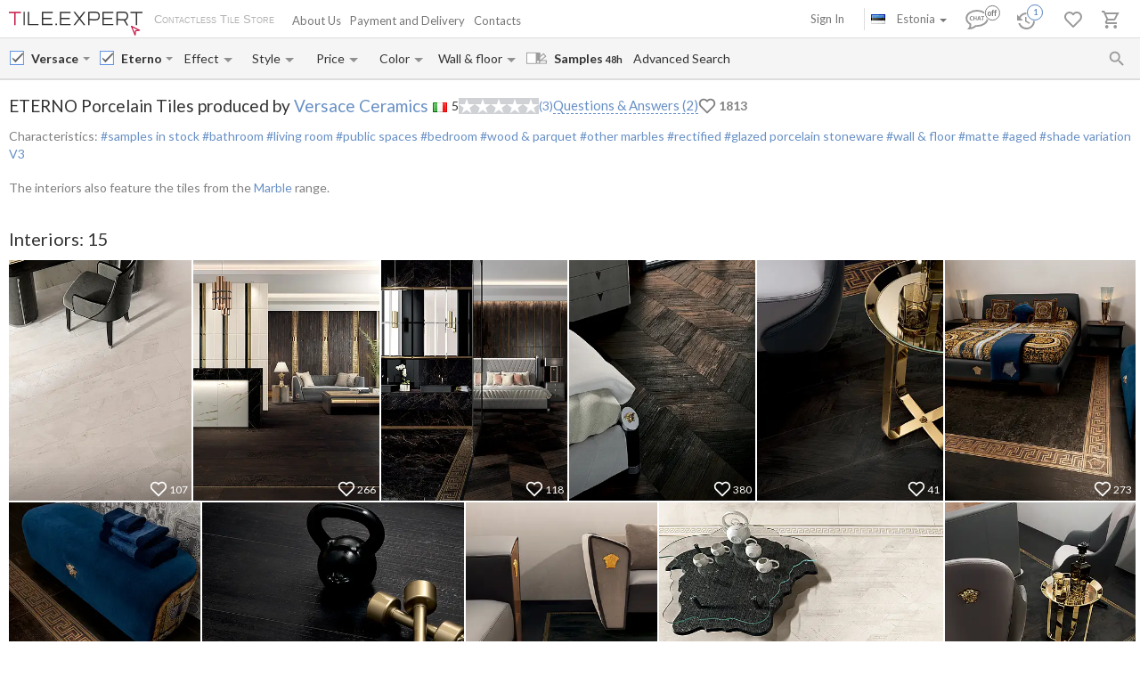

--- FILE ---
content_type: text/html; charset=UTF-8
request_url: https://tile.expert/en-ee/tile/versace/eterno
body_size: 40596
content:
<!DOCTYPE html><html id="html-ai8Y8J31" lang="en" data-locale="en-ee" data-ga="" data-debug="0" data-currency="EUR" data-measure="m" data-env="TE" data-logged="0" data-jwt="eyJ0eXAiOiJKV1QiLCJhbGciOiJIUzI1NiJ9.eyJzdWIiOiJhNTdkZDNmNGNjZjZlOTRhMmFjNjM0MDM1Y2FjMTU3NzRiNDc5NWMyNmFiNDk1MDE4N2E5NmM5MzQwNGZiYTE3In0.hFrHy93LBM0RSxz2VAEuMmKHJ272ZpOZIhYvNp2bFJk" data-user_channel="general#a57dd3f4ccf6e94a2ac634035cac15774b4795c26ab4950187a96c93404fba17" data-centrifugo_connection_url="wss://centrifugo.tile.expert:8000/connection/websocket" data-token="a57dd3f4ccf6e94a2ac634035cac15774b4795c26ab4950187a96c93404fba17" data-cons-online-attribute-url="https://tile.expert/en-ee/get_cons_online_attribute" data-tokenCF="6f8595cfaeb70cb112f.ElxjTOp5xEy9K23jvASrFxobDaWzYKrF3YTnKodrsWM.egkzJr8VnRTLTzKoj2Odf15tYuDsN_K367WFedYa5RBkK1AukgyhdftzJA" data-auth-info="" ><head><script> window.dataLayer = window.dataLayer || []; function gtag(){dataLayer.push(arguments);} gtag('consent', 'default', { 'ad_storage': 'denied', 'analytics_storage': 'denied', 'ad_user_data': 'denied', 'ad_personalization': 'denied' }); setTimeout(function() { gtag('consent', 'update', { 'ad_storage': 'granted', 'analytics_storage': 'granted', 'ad_user_data': 'granted', 'ad_personalization': 'granted' }); }, 2000); </script><!-- Google Tag Manager --><script>(function(w,d,s,l,i){w[l]=w[l]||[];w[l].push({'gtm.start': new Date().getTime(),event:'gtm.js'});var f=d.getElementsByTagName(s)[0], j=d.createElement(s),dl=l!='dataLayer'?'&l='+l:'';j.async=true;j.src= 'https://www.googletagmanager.com/gtm.js?id='+i+dl;f.parentNode.insertBefore(j,f); })(window,document,'script','dataLayer','GTM-WCNQMZ8');</script><!-- End Google Tag Manager --><!-- Google tag (gtag.js) --><script async src="https://www.googletagmanager.com/gtag/js?id=AW-933319211"></script><script> window.dataLayer = window.dataLayer || []; function gtag() {dataLayer.push(arguments);} gtag('js', new Date()); gtag('config', 'G-P86R74GF8V'); gtag('consent', 'default', { 'ad_storage': 'denied', 'analytics_storage': 'denied', 'ad_user_data': 'denied', 'ad_personalization': 'denied' }); setTimeout(function() { gtag('consent', 'update', { 'ad_storage': 'granted', 'analytics_storage': 'granted', 'ad_user_data': 'granted', 'ad_personalization': 'granted' }); }, 2000); </script><meta charset="UTF-8" /><meta http-equiv="X-UA-Compatible" content="IE=Edge" /><meta http-equiv="x-dns-prefetch-control" content="on" /><meta name="viewport" content="width=device-width, initial-scale=1.0, maximum-scale=1" /><link type="image/x-icon" rel="icon" href="/faviconte.ico?1.6.31" /><link rel="apple-touch-icon" href="/apple-touch-icon-ipad-152.png" /><link rel="icon" href="/img/favicon_svg.svg" type="image/svg+xml" /><link rel="preconnect" href="https://img.tile.expert" /><link rel="preconnect" href="https://www.googletagmanager.com" /><link rel="preconnect" href="https://fonts.gstatic.com" /><link rel="stylesheet" href="https://fonts.googleapis.com/css?family=Lato:400,700,900,italic,bolditalic&display=swap" type="text/css" /><link rel="stylesheet" href="/_css/common-styles.min.css?1.6.31" /><link rel="preload" href="/fonts/MaterialIcons-Regular.woff2" as="font" type="font/woff2" crossorigin="anonymous" /><link rel="dns-prefetch" href="https://www.google.com" /><link rel="preload" href="/build/client-bundle.js?1.6.31" as="script" /><link rel="preload" href="/_js/lib-small.min.js?1.6.31" as="script" /><meta content="authenticity_token" name="csrf-param" /><meta content="55bae59cc5b6435bbbd5376f82.mYhOqtGL1hOFnJiCJ3Fgf8R--jcerhMwBhRzcUBOOt8.-qUmx578tCa08frUFwQZJr4PsX5w8XBIT1gWPxU6Q-rjwDiY4-ebS7bo-w" name="csrf-token" /><meta name="format-detection" content="telephone=no" /><meta name="viewport" content="width=device-width, initial-scale=1.0, maximum-scale=1"/><meta name="keywords" content=""/><meta name="description" content="Versace Eterno tiles with online calculation of shipping costs and lead time to Estonia. Best prices. Courier delivery of samples in 48h. Customer reviews"/><meta property="og:type" content="website"/><meta property="og:title" content="Versace Eterno tiles. From &euro;71 in Italy +delivery to Estonia"/><meta property="og:description" content="Versace Eterno tiles with online calculation of shipping costs and lead time to Estonia. Best prices. Courier delivery of samples in 48h. Customer reviews samples in stock; bathroom; living room; public spaces; bedroom; wood &amp; parquet; other marbles; rectified; glazed porcelain stoneware; wall &amp; floor; matte; aged; Shade variation V3"/><meta property="og:image" content="https://img.tile.expert/img_lb/versace/eterno/per_sito/main.jpg?64"/><meta property="og:image:width" content="467"/><meta property="og:image:height" content="326"/><meta property="og:image:type" content="image/jpeg"/><meta property="og:locale" content="en_EE"/><meta property="og:url" content="https://tile.expert/en-ee/tile/versace/eterno"/><meta property="og:site_name" content="Tile.Expert"/><meta name="Priority" content="1"/><meta name="locale" content="en_EE"/><link rel="alternate" hreflang="da-dk" href="https://tile.expert/da-dk/tile/versace/eterno" /><link rel="alternate" hreflang="de-at" href="https://tile.expert/de-at/tile/versace/eterno" /><link rel="alternate" hreflang="de-be" href="https://tile.expert/de-be/tile/versace/eterno" /><link rel="alternate" hreflang="de-de" href="https://tile.expert/de/tile/versace/eterno" /><link rel="alternate" hreflang="de-lu" href="https://tile.expert/de-lu/tile/versace/eterno" /><link rel="alternate" hreflang="de-ch" href="https://tile.expert/de-ch/tile/versace/eterno" /><link rel="alternate" hreflang="en-at" href="https://tile.expert/en-at/tile/versace/eterno" /><link rel="alternate" hreflang="en-be" href="https://tile.expert/en-be/tile/versace/eterno" /><link rel="alternate" hreflang="en-bg" href="https://tile.expert/en-bg/tile/versace/eterno" /><link rel="alternate" hreflang="en-ca" href="https://tile.expert/en-ca/tile/versace/eterno" /><link rel="alternate" hreflang="en-hr" href="https://tile.expert/en-hr/tile/versace/eterno" /><link rel="alternate" hreflang="en-cy" href="https://tile.expert/en-cy/tile/versace/eterno" /><link rel="alternate" hreflang="en-cz" href="https://tile.expert/en-cz/tile/versace/eterno" /><link rel="alternate" hreflang="en-dk" href="https://tile.expert/en-dk/tile/versace/eterno" /><link rel="alternate" hreflang="en-ee" href="https://tile.expert/en-ee/tile/versace/eterno" /><link rel="alternate" hreflang="en-fi" href="https://tile.expert/en-fi/tile/versace/eterno" /><link rel="alternate" hreflang="en-de" href="https://tile.expert/en-de/tile/versace/eterno" /><link rel="alternate" hreflang="en-gi" href="https://tile.expert/en-gi/tile/versace/eterno" /><link rel="alternate" hreflang="en-gr" href="https://tile.expert/en-gr/tile/versace/eterno" /><link rel="alternate" hreflang="en-hk" href="https://tile.expert/en-hk/tile/versace/eterno" /><link rel="alternate" hreflang="en-hu" href="https://tile.expert/en-hu/tile/versace/eterno" /><link rel="alternate" hreflang="en-ie" href="https://tile.expert/en-ie/tile/versace/eterno" /><link rel="alternate" hreflang="en-lv" href="https://tile.expert/en-lv/tile/versace/eterno" /><link rel="alternate" hreflang="en-lt" href="https://tile.expert/en-lt/tile/versace/eterno" /><link rel="alternate" hreflang="en-lu" href="https://tile.expert/en-lu/tile/versace/eterno" /><link rel="alternate" hreflang="en-mt" href="https://tile.expert/en-mt/tile/versace/eterno" /><link rel="alternate" hreflang="en-no" href="https://tile.expert/en-no/tile/versace/eterno" /><link rel="alternate" hreflang="en-pl" href="https://tile.expert/en-pl/tile/versace/eterno" /><link rel="alternate" hreflang="en-pt" href="https://tile.expert/en-pt/tile/versace/eterno" /><link rel="alternate" hreflang="en-ro" href="https://tile.expert/en-ro/tile/versace/eterno" /><link rel="alternate" hreflang="en-sg" href="https://tile.expert/en-sg/tile/versace/eterno" /><link rel="alternate" hreflang="en-sk" href="https://tile.expert/en-sk/tile/versace/eterno" /><link rel="alternate" hreflang="en-si" href="https://tile.expert/en-si/tile/versace/eterno" /><link rel="alternate" hreflang="en-se" href="https://tile.expert/en-se/tile/versace/eterno" /><link rel="alternate" hreflang="en-ch" href="https://tile.expert/en-ch/tile/versace/eterno" /><link rel="alternate" hreflang="en-gb" href="https://tile.expert/en-gb/tile/versace/eterno" /><link rel="alternate" hreflang="x-default" href="https://tile.expert/en-us/tile/versace/eterno" /><link rel="alternate" hreflang="es-pt" href="https://tile.expert/es-pt/tile/versace/eterno" /><link rel="alternate" hreflang="es-es" href="https://tile.expert/es/tile/versace/eterno" /><link rel="alternate" hreflang="fr-be" href="https://tile.expert/fr-be/tile/versace/eterno" /><link rel="alternate" hreflang="fr-ca" href="https://tile.expert/fr-ca/tile/versace/eterno" /><link rel="alternate" hreflang="fr-fr" href="https://tile.expert/fr/tile/versace/eterno" /><link rel="alternate" hreflang="fr-lu" href="https://tile.expert/fr-lu/tile/versace/eterno" /><link rel="alternate" hreflang="fr-ch" href="https://tile.expert/fr-ch/tile/versace/eterno" /><link rel="alternate" hreflang="it-it" href="https://tile.expert/it/tile/versace/eterno" /><link rel="alternate" hreflang="it-ch" href="https://tile.expert/it-ch/tile/versace/eterno" /><link rel="alternate" hreflang="nl-be" href="https://tile.expert/nl-be/tile/versace/eterno" /><link rel="alternate" hreflang="nl-nl" href="https://tile.expert/nl/tile/versace/eterno" /><link rel="alternate" hreflang="no-no" href="https://tile.expert/no/tile/versace/eterno" /><link rel="alternate" hreflang="pl-pl" href="https://tile.expert/pl/tile/versace/eterno" /><link rel="alternate" hreflang="fi-fi" href="https://tile.expert/fi/tile/versace/eterno" /><link rel="alternate" hreflang="sv-fi" href="https://tile.expert/sv-fi/tile/versace/eterno" /><link rel="alternate" hreflang="sv-se" href="https://tile.expert/sv-se/tile/versace/eterno" /><link rel="alternate" hreflang="pt-pt" href="https://tile.expert/pt/tile/versace/eterno" /><link rel="canonical" href="https://tile.expert/en-ee/tile/versace/eterno" /><meta name="msvalidate.01" content="465EFDDEC49D260187BF1FAF4F2FEB88" /><meta name="timestamp" content="1769291471" /><title> Versace Eterno tiles. From &euro;71 in Italy +delivery to Estonia </title><link rel="stylesheet" href="/_css/collection.min.css?1.6.31"/><link href="/build/stylesheets/common_components.css?1.6.31" rel="stylesheet"/><script type="application/ld+json" rel="no"> { "@context": "https://schema.org/", "@type": "Product", "mpn": "3247537", "sku": "С000441197", "name": "Eterno Porcelain Tiles produced by Versace Ceramics", "image": ["https://img.tile.expert/img_lb/versace/eterno/per_sito/ambienti/z_versace_eterno.webp?64", "https://img.tile.expert/img_lb/versace/eterno/per_sito/ambienti/z_versace_eterno_1.webp?64", "https://img.tile.expert/img_lb/versace/eterno/per_sito/ambienti/z_versace_eterno_2.webp?64", "https://img.tile.expert/img_lb/versace/eterno/per_sito/ambienti/z_versace_eterno_3.webp?64", "https://img.tile.expert/img_lb/versace/eterno/per_sito/ambienti/z_versace_eterno_4.webp?64", "https://img.tile.expert/img_lb/versace/eterno/per_sito/ambienti/z_versace_eterno_5.webp?64", "https://img.tile.expert/img_lb/versace/eterno/per_sito/ambienti/z_versace_eterno_6.webp?64", "https://img.tile.expert/img_lb/versace/eterno/per_sito/ambienti/z_versace_eterno_7.webp?64", "https://img.tile.expert/img_lb/versace/eterno/per_sito/ambienti/z_versace_eterno_8.webp?64", "https://img.tile.expert/img_lb/versace/eterno/per_sito/ambienti/z_versace_eterno_9.webp?64", "https://img.tile.expert/img_lb/versace/eterno/per_sito/ambienti/z_versace_eterno_10.webp?64", "https://img.tile.expert/img_lb/versace/eterno/per_sito/ambienti/z_versace_eterno_11.webp?64", "https://img.tile.expert/img_lb/versace/eterno/per_sito/ambienti/z_versace_eterno_12.webp?64", "https://img.tile.expert/img_lb/versace/eterno/per_sito/ambienti/z_versace_eterno_13.webp?64", "https://img.tile.expert/img_lb/versace/eterno/per_sito/ambienti/z_versace_eterno_14.webp?64"], "description": "samples in stock; bathroom; living room; public spaces; bedroom; wood & parquet; other marbles; rectified; glazed porcelain stoneware; wall & floor; matte; aged; Shade variation V3", "countryOfOrigin": "Italy", "brand": { "@type": "Brand", "name": "Versace Ceramics" }, "material": "Glazed porcelain stoneware", "offers": { "@type": "Offer", "priceCurrency": "EUR", "price": "71.5", "itemCondition": "https://schema.org/NewCondition", "availability": "https://schema.org/InStock", "seller": { "@type": "Organization", "name": "Tile.Expert" }, "shippingDetails": { "@type": "OfferShippingDetails", "shippingDestination": { "@type": "DefinedRegion", "addressCountry": "EE" } }, "url": "https://tile.expert/en-ee/tile/versace/eterno" } ,"aggregateRating": { "@type": "AggregateRating", "ratingValue": "5", "reviewCount": "3", "bestRating": "5" }, "review": [ { "@type": "Review", "author": { "@type": "Person", "name": "Lola Djouraeva" }, "datePublished": "2025-05-28", "description": "Muy buena calidad, muy contenta", "reviewRating": { "@type": "Rating", "ratingValue": "5", "bestRating": "5", "worstRating": "1" } } ,{ "@type": "Review", "author": { "@type": "Person", "name": "nicoleheller1988" }, "datePublished": "2025-05-19", "description": "", "reviewRating": { "@type": "Rating", "ratingValue": "5", "bestRating": "5", "worstRating": "1" } } ,{ "@type": "Review", "author": { "@type": "Person", "name": "Sebastian" }, "datePublished": "2020-08-12", "description": "Wirklich sehr schöne Fliesen.", "reviewRating": { "@type": "Rating", "ratingValue": "5", "bestRating": "5", "worstRating": "1" } } ] } </script></head><body id="body" class="clearfix collection-active"><!-- Google Tag Manager (noscript) --><noscript><iframe src="https://www.googletagmanager.com/ns.html?id=GTM-WCNQMZ8" height="0" width="0" style="display:none;visibility:hidden"></iframe></noscript><!-- End Google Tag Manager (noscript) --><div class="data-confirm" data-confirm-yes="Yes" data-confirm-no="No" data-confirm-ok="Ok" data-confirm-header="Attention"></div><div class="data-confirm-sample" data-confirm-sample-title="{1} You have selected %d% samples. Are you sure you would like to order them?|{2}You have selected %d% samples. Are you sure you would like to order them?|{3}You have selected %d% samples. Are you sure you would like to order them?" data-confirm-sample-text="" ></div><div class="data-toastmessage" data-header-warning="Attention" data-header-error="Error" data-header-success="Success" ></div><div class="swipe-area-menu-open"></div><div class="overlay-bg"></div><div class="lining"></div><div class="set-z-index"></div><div class="wrap-content js-wrap-content" ><div class="permission-granting-popup"><div class="logo"></div><div class="text">Receive browser push notifications about order modifications, chat communications, and new messages.</div><div class="buttons"><div class="button-wrapper"><div class="button refuse js-permission-refuse">Refuse</div></div><div class="button-wrapper"><div class="button accept js-permission-accept">Allow</div></div></div></div><div class="sphinx-search-block js-sphinx-search"><span class="sphinx-search-close"><span class="hidden-xs material-icons">&#xE5CD;</span><span class="visible-xs"><svg width="14" height="14" viewBox="0 0 14 14" fill="none" xmlns="http://www.w3.org/2000/svg"><path d="M14 1.4L12.6 0L7 5.6L1.4 0L0 1.4L5.6 7L0 12.6L1.4 14L7 8.4L12.6 14L14 12.6L8.4 7L14 1.4Z" fill="#777777" /></svg></span></span><div class="sphinx-input-wrapper"><label
    		for="SearchOfSphinxInput"
    		class="sphinx-input-label hidden-xs material-icons"
    		id="SearchOfSphinxButton"
    	>&#xE8B6;</label><input type="text" id="SearchOfSphinxInput"
           	   data-url="/en-ee/search-suggester"
           	   class="sphinx-input js-sphinx-input"
           	   placeholder="Search..."
           	   data-action="/en-ee/search"
           	   data-value-empty="Search..."
           	   data-alert-message="Allowed query length is 3 to 100 characters" /><span class="sphinx-input-clear material-icons">&#xE5CD;</span><a href="/en-ee/search?q="
    	   class="sphinx-submit-button js-submit-button js-search-query-submit-button"
    	   data-initial-href="/en-ee/search?q="
    	><span
    			class="sphinx-input-preloader ladda-button"
    			data-style="zoom-in"
    			data-spinner-color="#777"
    		></span><span class="hidden-xs">Site Search</span><span class="visible-xs material-icons">&#xE8B6;</span></a></div><div class="s-r-suggester-wrapper"><div class="s-r-suggester-list"></div><div class="s-r-more-link-wrapper"><a href="/en-ee/search?q="
      		   class="s-r-more-link js-submit-button js-search-query-submit-button"
      		   data-initial-href="/en-ee/search?q="
      		>View all search results</a></div></div></div><script>
!function(){try{var e=document,r=sessionStorage,t=location.href,s=e.referrer,a=r.getItem('searchData');if(a)if(t===(a=JSON.parse(a)).referrer){var u=e.querySelector('.js-sphinx-search'),o=e.querySelector('.js-sphinx-input');e.querySelector('.s-r-suggester-list').innerHTML=a.results,e.querySelector('.s-r-suggester-wrapper').style.display='block',u.className=u.getAttribute('class')+' shown',u.setAttribute('data-results-loaded','true'),o.value=a.query,setTimeout(function(){o.focus()},250),r.removeItem('searchData')}else s!==a.referrer&&s!==t&&''!==s&&r.removeItem('searchData')}catch(e){}}();
</script><header data-html2canvas-move="#header-wrapper" class="top-menu clearfix"><div class="top-menu-wrapper"><!--noindex--><section class="left-part js-main-menu-wrapper"><div class="logo-box pull-left js-sibling-main-menu"><span class="toggle-menu" data-toggle="offcanvas" data-target="#sidebar-nav"><i class="material-icons">&#xE5D2;</i></span><a id="logo_img" class="logo-img" href="/en-ee" title="Home"></a><span class="slogan-block">Contactless Tile Store</span></div><span data-html2canvas-ignore="true"><ul class="menu top-dropdown-links js-main-menu list-inline pull-left hidden-xs"><li class="about-us-li" data-cls=".ul-about-us"><a href="/en-ee/docs/about">
			About Us
			
		</a></li><li class="payment-li" data-cls=".ul-payment"><a class="payment" href="/en-ee/docs/payment">
			Payment and Delivery
			<span class="sprite-paypal-verified"></span></a></li><li class="contacts-li" data-cls=".ul-contacts"><a href="/en-ee/contacts">
			Contacts
			
		</a></li><li class="more-opt js-drop-menu-items hidden"><i class="material-icons">&#xE5D4;</i><ul class="more-items"><li class="ul-about-us"><a href="/en-ee/docs/about">
					About Us
				</a></li><li class="ul-payment"><a class="payment" href="/en-ee/docs/payment">
					Payment and Delivery
				</a></li><li class="ul-contacts"><a href="/en-ee/contacts">
					Contacts
				</a></li></ul></li></ul></span></section><section data-html2canvas-ignore="true" class="right-part"><ul class="list-inline list-user-menu js-list-user-menu pull-right" data-user-menu><li class="setting-item user-menu-item-mobile user-menu-item"><a href="/en-ee/login"><i class="material-icons">&#xE8A6;</i></a><div class="collapse dropdown-user-menu" id="collapseRegTop"><ul class="menuRegMobile" ><li><a class="login reg-menu-title" href="/en-ee/login">Sign In</a></li><li class="payment-item"><a class="register reg-menu-title"
				   href="/en-ee/registration">Sign Up</a></li></ul></div></li><!-- [debug] Initial unread count: 0 --><li class="user-menu-item order-discus js-first-visit-discuss"
            data-url="send/client/msg"
            data-id-client="client_id"
            data-close-url="/en-ee/cookie/helloclose"
            data-hover-item
        ><a class="order-discus help-tooltip js-chat-button-link"
				id="chat-widget-btn"
				            ><svg
    version="1.1" id="chat-icon" xmlns="http://www.w3.org/2000/svg" xmlns:xlink="http://www.w3.org/1999/xlink"
    width="40" height="30" x="0px" y="0px" viewBox="0 0 41.1 28.8" xml:space="preserve"
                class="chat-btn" 
><path class="chat-icon-el-0" d="M1.2,15.9c0,2.7,1.7,5.2,4.6,6.9l0,0c0,1.9-0.8,4.1-1.5,4.9c3,0,6.1-1.5,7.6-2.9h1.5c6.7,0,12.2-4,12.2-8.8
        s-5.4-8.8-12.2-8.8S1.2,11,1.2,15.9" /><circle class="chat-icon-el-1" cx="31.3" cy="9.8" r="9.8"/><circle class="chat-icon-el-2" id="chat-icon-circle" cx="31.2" cy="9.8" r="8.3" /><g><path class="chat-icon-el-4" d="M7.4,17.4l-0.1,0.9c-0.4,0.1-0.8,0.1-1.1,0.1c-0.9,0-1.6-0.3-2.1-0.8s-0.7-1.1-0.7-1.8c0-0.7,0.3-1.4,0.8-2
            S5.4,13,6.3,13c0.3,0,0.6,0,0.9,0.1l-0.2,1c-0.3-0.1-0.6-0.2-0.9-0.2c-0.5,0-0.9,0.2-1.2,0.5c-0.3,0.3-0.4,0.8-0.4,1.2
            c0,0.5,0.2,0.9,0.5,1.3c0.3,0.4,0.8,0.6,1.3,0.6C6.6,17.6,7,17.5,7.4,17.4z" /><path class="chat-icon-el-4" d="M12.4,18.4h-1.1c0-0.9,0-1.6,0-2.3h-2c0,0.6,0,1.3,0,2.3H8.2c0-0.9,0.1-1.8,0.1-2.7c0-0.9,0-1.8-0.1-2.5h1.1
            c0,0.7,0,1.4,0,2.1h2c0-0.6,0-1.3,0-2.1h1.1c0,0.7-0.1,1.5-0.1,2.5S12.3,17.6,12.4,18.4z" /><path class="chat-icon-el-4" d="M18.1,18.4h-1.3c0-0.2-0.1-0.7-0.4-1.5h-1.8c-0.3,0.8-0.4,1.3-0.4,1.5H13c0-0.1,0.3-1,0.9-2.6
            c0.6-1.6,0.9-2.5,0.9-2.6h1.5c0,0.2,0.3,1,0.8,2.6C17.8,17.4,18.1,18.2,18.1,18.4z M16.2,16.1c-0.5-1.4-0.7-2.1-0.7-2.2h-0.1
            c0,0.1-0.2,0.8-0.7,2.2H16.2z" /><path class="chat-icon-el-4" d="M22.1,13.2v0.9c-0.5,0-1-0.1-1.5-0.1c0,0.5,0,1.1,0,1.7c0,1,0,1.9,0,2.7h-1.1c0-0.8,0.1-1.8,0.1-2.7
            c0-0.6,0-1.2,0-1.7c-0.4,0-0.9,0-1.5,0.1v-0.9C18.1,13.2,22.1,13.2,22.1,13.2z" /></g><text class="chat-status-off chat-icon-text" transform="translate(25, 13)">off</text><text class="chat-status-on chat-icon-text" transform="translate(26, 12)">on</text><text
        id="chat-messages-count"
        class="chat-icon-text chat-btn-msgs-count single-digit-unread-count"
        textLength="10px"
    >
            0
        </text></svg></a><div class="order-discus-block popup-block"
                data-no-new-messages-tooltip-text="Chat with Customer Support"
                data-new-messages-tooltip-text="Unread messages"
            >
                                    Chat with Customer Support
                            </div></li><li class="watch-menu user-menu-item hidden-xs" data-hover-item><meta name="urlSetHistory" content="/en-ee/history/save" property="" /><a class="watch help-tooltip active"
			href="/en-ee/history"><i class="watch-added-to-project"><svg width="30px" height="29px" viewBox="0 0 30 29" version="1.1"><g stroke="none" stroke-width="1" fill="none" fill-rule="evenodd"><g transform="translate(-62.000000, -6.000000)"><g transform="translate(62.000000, 7.000000)"><path d="M9,14 L9,19.11 L13.71,21.9 L14.5,20.62 L10.5,18.25 L10.5,14 L9,14 Z M10.5,9 C6.97,9 3.91,10.92 2.27,13.77 L0,11.5 L0,18 L6.5,18 L3.75,15.25 C4.96,12.73 7.5,11 10.5,11 C14.6421356,11 18,14.3578644 18,18.5 C18,22.6421356 14.6421356,26 10.5,26 C7.23,26 4.47,23.91 3.44,21 L1.34,21 C2.44,25.03 6.11,28 10.5,28 C15.74,28 20,23.75 20,18.5 C20,15.9804433 18.99911,13.5640812 17.2175144,11.7824856 C15.4359188,10.00089 13.0195567,9 10.5,9 Z" fill="#9A9A9A" fill-rule="nonzero"></path><circle stroke="#FFFFFF" stroke-width="1.5" fill="#FFFFFF" cx="20" cy="9" r="9"></circle><circle stroke="#6890C5" stroke-width="1.5" fill="#FFFFFF" cx="20" cy="9" r="8"></circle></g></g></g></svg></i><i class="watch-not-added-to-project"><svg width="21px" height="20px" viewBox="0 0 21 20" version="1.1" ><g stroke="none" stroke-width="1" fill="none" fill-rule="evenodd"><g transform="translate(-62.000000, -65.000000)" fill="#9A9A9A" fill-rule="nonzero"><g transform="translate(62.000000, 65.000000)"><path d="M9.45,5.25 L9.45,10.6155 L14.3955,13.545 L15.225,12.201 L11.025,9.7125 L11.025,5.25 L9.45,5.25 Z M11.025,0 C7.3185,0 4.1055,2.016 2.3835,5.0085 L0,2.625 L0,9.45 L6.825,9.45 L3.9375,6.5625 C5.208,3.9165 7.875,2.1 11.025,2.1 C15.3742424,2.1 18.9,5.6257576 18.9,9.975 C18.9,14.3242424 15.3742424,17.85 11.025,17.85 C7.5915,17.85 4.6935,15.6555 3.612,12.6 L1.407,12.6 C2.562,16.8315 6.4155,19.95 11.025,19.95 C16.527,19.95 21,15.4875 21,9.975 C21,7.32946551 19.9490655,4.79228523 18.0783901,2.92160986 C16.2077148,1.05093448 13.6705345,-6.99440506e-16 11.025,0 Z" id="Shape"></path></g></g></g></svg></i><span class="user-history-pages-count val" data-count="1">1</span></a><div class="watch-block popup-block popup-block-last-visits isEmptyList"><div class='block-header'><h5><span class="title">History</span>&nbsp;
					<a href="/en-ee/history">
						(<span class="watch-count user-history-pages-count">1</span>)
					</a></h5></div><div class="block-watch-content"
				 data-action="/en-ee/last-history"
				 role="insert-list"
				 data-list-load="false"
			></div></div></li><li class="idea-menu user-menu-item" data-hover-item data-type-project="idea"><a class="star idea-iorder help-tooltipnformer"
		   		   href="/en-ee/ideabook"
		><i class="idea-added-to-project" id="logic_ideasInProjectIcon"><svg width="29" height="30" viewBox="0 0 29 30" fill="none" xmlns="http://www.w3.org/2000/svg"><path
    transform="translate(0.000000, 11.000000)" d="M17.57 2.44C18.4866 3.36024 19.0012 4.60616 19.0012 5.905C19.0012 7.20384 18.4866 8.44976 17.57 9.37L9.99999 17L2.42999 9.37C1.74923 8.68465 1.28576 7.81371 1.09759 6.86623C0.909428 5.91874 1.00493 4.9368 1.37214 4.04333C1.73935 3.14985 2.36195 2.38455 3.16201 1.84321C3.96207 1.30188 4.90403 1.00857 5.86999 1C7.16163 1.00784 8.39794 1.52536 9.30999 2.44C9.57599 2.70322 9.80782 2.99888 9.99999 3.32C10.1922 2.99888 10.424 2.70322 10.69 2.44C11.1394 1.98405 11.6749 1.62199 12.2655 1.37486C12.856 1.12774 13.4898 1.00047 14.13 1.00047C14.7702 1.00047 15.404 1.12774 15.9945 1.37486C16.5851 1.62199 17.1206 1.98405 17.57 2.44V2.44Z"
        stroke="currentColor"
    stroke-width="2"
    stroke-linecap="round"
    stroke-linejoin="round"
    fill="none !important"
  /></svg></i><i class="idea-not-added-to-project" id="logic_noIdeasInProjectIcon"><svg width="21" height="18" viewBox="0 0 21 18" fill="none" xmlns="http://www.w3.org/2000/svg"><path d="M17.57 2.44C18.4866 3.36024 19.0012 4.60616 19.0012 5.905C19.0012 7.20384 18.4866 8.44976 17.57 9.37L9.99999 17L2.42999 9.37C1.74923 8.68465 1.28576 7.81371 1.09759 6.86623C0.909428 5.91874 1.00493 4.9368 1.37214 4.04333C1.73935 3.14985 2.36195 2.38455 3.16201 1.84321C3.96207 1.30188 4.90403 1.00857 5.86999 1C7.16163 1.00784 8.39794 1.52536 9.30999 2.44C9.57599 2.70322 9.80782 2.99888 9.99999 3.32C10.1922 2.99888 10.424 2.70322 10.69 2.44C11.1394 1.98405 11.6749 1.62199 12.2655 1.37486C12.856 1.12774 13.4898 1.00047 14.13 1.00047C14.7702 1.00047 15.404 1.12774 15.9945 1.37486C16.5851 1.62199 17.1206 1.98405 17.57 2.44V2.44Z" stroke="#9A9A9A" stroke-width="2" stroke-linecap="round" stroke-linejoin="round"/></svg></i><span class="val ideas_count" id="logic_orderIdeasCount" data-change-count="0">0</span><div data-idea-add-block><div class="icon-idea"><div class="sprite-idea-added"></div></div><div class="txt-idea js-txt" data-add="Interior added to %project%"
					 data-del="Interior removed from Favorites"
					 data-move="Interior has been moved"
				></div><div class="arrow-add"></div><div class="arrow-add-bg"></div></div></a><div class="hidden"><div class="no-login js-no-login no-login-block js-no-login-idea"><div class="no-login-body"><a href="/en-ee/login">Sign in</a> or <a href="/en-ee/registration">sign up</a> to save your Favorites for future visits.
	</div><div class="no-login-btn js-no-login-btn">
		Ok. Don&#039;t show again
	</div></div></div><div class="idea-block hidden-xs popup-block isEmptyList"><div class='block-header'><h5><span class="title">Favorites</span>&nbsp;
					<span>(&nbsp;</span><a class="count-ideas" href="#" data-change-count=0 data-count="0"> 0 </a><span> interiors </span><span>&nbsp;)</span></h5><div class="add-btn-block" data-proj-btn-block><span class="add-project-btn" role="add-project-btn"><svg 
  class='add-cross'
  width='18'
  height='18'
  viewBox='0 0 18 18'
  fill='none' xmlns='http://www.w3.org/2000/svg'
><path 
    fill-rule='evenodd' 
    clip-rule='evenodd' 
    d='M10.2 0H8.19995V7.2H0V9.2H8.19995V18H10.2V9.2H18V7.2H10.2V0Z'
    fill='#6890C5'
  /></svg></span><div class="new-project-form"><input type="text" placeholder="New project"/><span role="add-proj-btn" data-action="/en-ee/json/ideabook/create"></span><span role="cancel-proj-btn"></span></div></div></div><div class="block-idea-content block-content"
				 data-action="/en-ee/ideabook/last"
				 role="insert-list"
				 data-list-load="false"
			></div></div></li><li class="order-menu js-order-menu user-menu-item js-hovered-item" data-hover-item data-type-project="order"><meta name="urlArticleInfo" content="/en-ee/json/article/settings/0" property="" /><a class="order help-tooltip"
								href="/en-ee/orders"
			><i class="order-added-to-project" id="logic_ordersInProjectIcon"><svg width="30px" height="29px" viewBox="0 0 30 29" version="1.1"><g stroke="none" stroke-width="1" fill="none" fill-rule="evenodd"><g transform="translate(-165.000000, -6.000000)"><g transform="translate(165.000000, 7.000000)"><polygon fill="#9A9A9A" points="9.50448585 10 19.6440268 10 18.581691 12 9.50448585 12"></polygon><path d="M7.59144237,12 L10.4382333,12 L10.4382333,10 L7.59144237,10 L5.69358178,10 L2.84679089,10 L2.84679089,12 L5.69358178,12 M5.69358178,24 C4.64542232,24 3.79572119,24.8954305 3.79572119,26 C3.79572119,27.1045695 4.64542232,28 5.69358178,28 C6.74174124,28 7.59144237,27.1045695 7.59144237,26 C7.59144237,24.8954305 6.74174124,24 5.69358178,24 Z M15.1828847,24 C14.1347253,24 13.2850242,24.8954305 13.2850242,26 C13.2850242,27.1045695 14.1347253,28 15.1828847,28 C16.2310442,28 17.0807453,27.1045695 17.0807453,26 C17.0807453,24.8954305 16.2310442,24 15.1828847,24 Z M5.85489993,20.75 L5.88336784,20.63 L6.73740511,19 L13.8069358,19 C14.5186335,19 15.1449275,18.59 15.4675638,17.97 L19.1304348,10.96 L17.4792961,10 L16.4259834,12 L13.8069358,17 L7.14544513,17 L7.0220842,16.73 L4.89648033,12 L3.99499655,10 L3.10300207,8 L0,8 L0,10 L1.89786059,10 L5.31400966,17.59 L4.03295376,20.04 C3.88112491,20.32 3.79572119,20.65 3.79572119,21 C3.79572119,22.1045695 4.64542232,23 5.69358178,23 L17.0807453,23 L17.0807453,21 L6.09213251,21" fill="#9A9A9A" fill-rule="nonzero"></path><circle  stroke="#FFFFFF" stroke-width="1.5" fill="#FFFFFF" fill-rule="nonzero" cx="20" cy="9" r="9"></circle><circle  stroke="#6890C5" stroke-width="1.5" fill="#FFFFFF" fill-rule="nonzero" cx="20" cy="9" r="8"></circle></g></g></g></svg></i><i class="order-not-added-to-project" id="logic_noOrdersInProjectIcon"><svg width="20px" height="20px" viewBox="0 0 20 20" version="1.1" ><g stroke="none" stroke-width="1" fill="none" fill-rule="evenodd"><g transform="translate(-165.000000, -65.000000)" fill="#9A9A9A"><g transform="translate(165.000000, 65.000000)"><polygon  points="9.50448585 2 19.6440268 2 18.581691 4 9.50448585 4"></polygon><path d="M7.59144237,4 L10.4382333,4 L10.4382333,2 L7.59144237,2 L5.69358178,2 L2.84679089,2 L2.84679089,4 L5.69358178,4 M5.69358178,16 C4.64542232,16 3.79572119,16.8954305 3.79572119,18 C3.79572119,19.1045695 4.64542232,20 5.69358178,20 C6.74174124,20 7.59144237,19.1045695 7.59144237,18 C7.59144237,16.8954305 6.74174124,16 5.69358178,16 Z M15.1828847,16 C14.1347253,16 13.2850242,16.8954305 13.2850242,18 C13.2850242,19.1045695 14.1347253,20 15.1828847,20 C16.2310442,20 17.0807453,19.1045695 17.0807453,18 C17.0807453,16.8954305 16.2310442,16 15.1828847,16 Z M5.85489993,12.75 L5.88336784,12.63 L6.73740511,11 L13.8069358,11 C14.5186335,11 15.1449275,10.59 15.4675638,9.97 L19.1304348,2.96 L17.4792961,2 L16.4259834,4 L13.8069358,9 L7.14544513,9 L7.0220842,8.73 L4.89648033,4 L3.99499655,2 L3.10300207,0 L0,0 L0,2 L1.89786059,2 L5.31400966,9.59 L4.03295376,12.04 C3.88112491,12.32 3.79572119,12.65 3.79572119,13 C3.79572119,14.1045695 4.64542232,15 5.69358178,15 L17.0807453,15 L17.0807453,13 L6.09213251,13" fill-rule="nonzero"></path></g></g></g></svg></i><span
					class="val"
					id="logic_orderArticlesCount"
					data-change-count=0
				>
					0
				</span><div data-order-add-block><div class="icon-order"><div class="sprite-order-added"></div></div><div class="txt-order js-txt"
						 data-add="The item has been added to your order"
						 data-del="The item has been removed from your order"
					></div><div class="arrow-add"></div><div class="arrow-add-bg"></div></div></a><div class="order-block hidden-xs popup-block isEmptyList"><div class='block-header'><h5><span class='title'>Orders</span>&nbsp;
						<span>(&nbsp;</span><a class="articles-count"
							href="/en-ee/orders"
							data-change-count=0> 0 </a><span id="aNameTrns"
								data-item-phrase="Items"
								data-trans-count="Item"
								data-trans-counts="Items"
								data-trans-counts-d="Items"
						>
							Items</span><span>&nbsp;)</span><span class="count-orders hidden" data-count="0">0</span></h5><div class="add-btn-block" data-proj-btn-block><span class="add-project-btn" role="add-project-btn"><svg 
  class='add-cross'
  width='18'
  height='18'
  viewBox='0 0 18 18'
  fill='none' xmlns='http://www.w3.org/2000/svg'
><path 
    fill-rule='evenodd' 
    clip-rule='evenodd' 
    d='M10.2 0H8.19995V7.2H0V9.2H8.19995V18H10.2V9.2H18V7.2H10.2V0Z'
    fill='#6890C5'
  /></svg></span><div class="new-project-form"><input type="text" placeholder="Draft Order"/><span role="add-proj-btn" data-action="/en-ee/json/buy-order/create"></span><span role="cancel-proj-btn"></span></div></div></div><div class="block-order-content block-content"
					data-action="/en-ee/last_buy-orders"
					role="insert-list"
					data-list-load="false"
				></div></div><div
				id="order_no_login_alert"
				class="popup-block no-login-popup"
			><div class="no-login js-no-login no-login-block js-no-login-order"><div class="no-login-header">
            Attention!
        </div><div class="no-login-body"><a href="/en-ee/login">Sign in</a> or <a href="/en-ee/registration">sign up</a> to save your shopping cart for future visits.
	</div><div class="no-login-btn js-no-login-btn">
		Ok. Don&#039;t show again
	</div></div></div></li></ul><div class="sphinx-button-mobile js-sphinx-button"><svg width="20px" height="20px" viewBox="0 0 20 20" version="1.1" xmlns="http://www.w3.org/2000/svg" xmlns:xlink="http://www.w3.org/1999/xlink"><g stroke="none" stroke-width="1" fill="none" fill-rule="evenodd" transform="translate(-245.000000, -126.000000)"><g transform="translate(245.000000, 126.000000)" fill="#9A9A9A" fill-rule="nonzero"><path d="M7.42857143,5.07530526e-16 C11.5312581,2.0301221e-15 14.8571429,3.32588472 14.8571429,7.42857143 C14.8571429,9.26857143 14.1828571,10.96 13.0742857,12.2628571 L13.3828571,12.5714286 L14.2857143,12.5714286 L20,18.2857143 L18.2857143,20 L12.5714286,14.2857143 L12.5714286,13.3828571 L12.2628571,13.0742857 C10.96,14.1828571 9.26857143,14.8571429 7.42857143,14.8571429 C3.32588472,14.8571429 5.07530526e-16,11.5312581 0,7.42857143 C-2.53765263e-15,3.32588472 3.32588472,5.07530526e-16 7.42857143,5.07530526e-16 Z M7.42857143,2.28571429 C4.57142857,2.28571429 2.28571429,4.57142857 2.28571429,7.42857143 C2.28571429,10.2857143 4.57142857,12.5714286 7.42857143,12.5714286 C10.2857143,12.5714286 12.5714286,10.2857143 12.5714286,7.42857143 C12.5714286,4.57142857 10.2857143,2.28571429 7.42857143,2.28571429 Z"></path></g></g></svg></div><div class="login-locale-block js-login-locale-block"><div class="simple-tab"><div class="list-tabs"><div class="wrap-user-name-sub"><div class="wrap-user-name tab-title"><span class="user-name title-name"><span class='name-alias'><a class="login" href="/en-ee/login">
													Sign In
												</a></span><span class="user-icon"><a href="/en-ee/login"><i class="material-icons">&#xE8A6;</i></a></span></span></div></div><div class="wrap-title-change-location js-wrap-title-change-location tab-title" 
								 data-tab-id="#lang_tab" 
								 role="show-tab-content"
							><span class="title-name" data-loc-status-block><span class="flag flag-ee"></span><span class='name-alias'>
											Estonia
										</span></span></div></div><div class="content-tabs"><div class="tab-block wrap-profile-block" id="login_tab" data-tab-content></div><div class="tab-block wrap-change-location" id="lang_tab" data-tab-content><div class="change-location js-change-location"
     data-autodetect-lang=en
     data-bg="0"
     ><div class="edit-location"><div class="te-logo"><img src="/img/TE.svg" alt="tile expert" /><span>Online Store of Italian Tiles</span></div><div class="edit-form"><form action="" method="post"><div class="field country"><label
        for="country"
        data-trans-ru="Доставка в"
        data-trans-en="Delivery to"
        data-trans-it="Consegna in"
        data-trans-es="Cambiar país"
        data-trans-fr="Pays de livraison"
        data-trans-de="Lieferung nach"
        data-trans-pl="Dostawa do"
        data-trans-nl="Bezorgen naar"
        data-trans-fi="Toimitusmaa"
        data-trans-sv="Leverans till"
        data-trans-da="Levering til"
        data-trans-no="Levering til"
        data-trans-pt="Entrega para"
        class="label js-change-phrase data-trans"
    >
        Delivery to
    </label><div class="simple-list-drop-container country-block"><div class="list-drop-active" role="show-list-drop"><input id="country" type="text" class="active-status" placeholder="" /></div><ul class="simple-list-drop js-simple-list-drop" id=""><li class="group-name">Popular Countries</li><li                     class="simple-list-item js-popular-country data-trans-country "
                    data-prior-lang="fi|sv|en"
                    data-simpledrop-value="fi"
                    data-simpledrop-text="Finland"
                    data-trans-ru="Финляндия"
                    data-trans-en="Finland"
                    data-trans-it="Finlandia"
                    data-trans-es="Finlandia"
                    data-trans-fr="Finlande"
                    data-trans-de="Finnland"
                    data-trans-pl="Finlandia"
                    data-trans-nl="Finland"
                    data-trans-fi="Suomi"
                    data-trans-sv="Finland"
                    data-trans-da="Finland"
                    data-trans-no="Finland"
                    data-trans-pt="Finlândia"
                ><span data-simpledrop-thumb class="thumb flag flag-fi"></span><span class="name">Finland</span></li><li                     class="simple-list-item js-popular-country data-trans-country "
                    data-prior-lang="fr"
                    data-simpledrop-value="fr"
                    data-simpledrop-text="France"
                    data-trans-ru="Франция"
                    data-trans-en="France"
                    data-trans-it="Francia"
                    data-trans-es="Francia"
                    data-trans-fr="France"
                    data-trans-de="Frankreich"
                    data-trans-pl="Francja"
                    data-trans-nl="Frankrijk"
                    data-trans-fi="Ranska"
                    data-trans-sv="Frankrike"
                    data-trans-da="Frankrig"
                    data-trans-no="Frankrike"
                    data-trans-pt="França"
                ><span data-simpledrop-thumb class="thumb flag flag-fr"></span><span class="name">France</span></li><li                     class="simple-list-item js-popular-country data-trans-country "
                    data-prior-lang="de|en"
                    data-simpledrop-value="de"
                    data-simpledrop-text="Germany"
                    data-trans-ru="Германия"
                    data-trans-en="Germany"
                    data-trans-it="Germania"
                    data-trans-es="Alemania"
                    data-trans-fr="Allemagne"
                    data-trans-de="Deutschland"
                    data-trans-pl="Niemcy"
                    data-trans-nl="Duitsland"
                    data-trans-fi="Saksa"
                    data-trans-sv="Tyskland"
                    data-trans-da="Tyskland"
                    data-trans-no="Tyskland"
                    data-trans-pt="Alemanha"
                ><span data-simpledrop-thumb class="thumb flag flag-de"></span><span class="name">Germany</span></li><li                     class="simple-list-item js-popular-country data-trans-country "
                    data-prior-lang="it"
                    data-simpledrop-value="it"
                    data-simpledrop-text="Italy"
                    data-trans-ru="Италия"
                    data-trans-en="Italy"
                    data-trans-it="Italia"
                    data-trans-es="Italia"
                    data-trans-fr="Italie"
                    data-trans-de="Italien"
                    data-trans-pl="Włochy"
                    data-trans-nl="Italië"
                    data-trans-fi="Italia"
                    data-trans-sv="Italien"
                    data-trans-da="Italien"
                    data-trans-no="Italia"
                    data-trans-pt="Itália"
                ><span data-simpledrop-thumb class="thumb flag flag-it"></span><span class="name">Italy</span></li><li                     class="simple-list-item js-popular-country data-trans-country "
                    data-prior-lang="nl"
                    data-simpledrop-value="nl"
                    data-simpledrop-text="Netherlands"
                    data-trans-ru="Нидерланды"
                    data-trans-en="Netherlands"
                    data-trans-it="Paesi Bassi"
                    data-trans-es="Países Bajos"
                    data-trans-fr="Pays-Bas"
                    data-trans-de="Niederlande"
                    data-trans-pl="Holandia"
                    data-trans-nl="Nederland"
                    data-trans-fi="Hollanti"
                    data-trans-sv="Nederländerna"
                    data-trans-da="Holland"
                    data-trans-no="Nederland"
                    data-trans-pt="Países Baixos"
                ><span data-simpledrop-thumb class="thumb flag flag-nl"></span><span class="name">Netherlands</span></li><li                     class="simple-list-item js-popular-country data-trans-country "
                    data-prior-lang="pt|es|en"
                    data-simpledrop-value="pt"
                    data-simpledrop-text="Portugal"
                    data-trans-ru="Португалия"
                    data-trans-en="Portugal"
                    data-trans-it="Portogallo"
                    data-trans-es="Portugal"
                    data-trans-fr="Portugal"
                    data-trans-de="Portugal"
                    data-trans-pl="Portugalia"
                    data-trans-nl="Portugal"
                    data-trans-fi="Portugali"
                    data-trans-sv="Portugal"
                    data-trans-da="Portugal"
                    data-trans-no="Portugal"
                    data-trans-pt="Portugal"
                ><span data-simpledrop-thumb class="thumb flag flag-pt"></span><span class="name">Portugal</span></li><li                     class="simple-list-item js-popular-country data-trans-country "
                    data-prior-lang="es"
                    data-simpledrop-value="es"
                    data-simpledrop-text="Spain"
                    data-trans-ru="Испания"
                    data-trans-en="Spain"
                    data-trans-it="Spagna"
                    data-trans-es="España"
                    data-trans-fr="Espagne"
                    data-trans-de="Spanien"
                    data-trans-pl="Hiszpania"
                    data-trans-nl="Spanje"
                    data-trans-fi="Espanja"
                    data-trans-sv="Spanien"
                    data-trans-da="Spanien"
                    data-trans-no="Spania"
                    data-trans-pt="Espanha"
                ><span data-simpledrop-thumb class="thumb flag flag-es"></span><span class="name">Spain</span></li><li                     class="simple-list-item js-popular-country data-trans-country "
                    data-prior-lang="sv|en"
                    data-simpledrop-value="se"
                    data-simpledrop-text="Sweden"
                    data-trans-ru="Швеция"
                    data-trans-en="Sweden"
                    data-trans-it="Svezia"
                    data-trans-es="Suecia"
                    data-trans-fr="Suède"
                    data-trans-de="Schweden"
                    data-trans-pl="Szwecja"
                    data-trans-nl="Zweden"
                    data-trans-fi="Ruotsi"
                    data-trans-sv="Sverige"
                    data-trans-da="Sverige"
                    data-trans-no="Sverige"
                    data-trans-pt="Suécia"
                ><span data-simpledrop-thumb class="thumb flag flag-se"></span><span class="name">Sweden</span></li><li                     class="simple-list-item js-popular-country data-trans-country "
                    data-prior-lang="en"
                    data-simpledrop-value="gb"
                    data-simpledrop-text="UK"
                    data-trans-ru="Великобритания"
                    data-trans-en="UK"
                    data-trans-it="Regno Unito"
                    data-trans-es="Reino Unido"
                    data-trans-fr="Royaume-Uni"
                    data-trans-de="Vereinigtes Königreich"
                    data-trans-pl="Wielka Brytania"
                    data-trans-nl="Verenigd Koninkrijk"
                    data-trans-fi="Yhdistynyt kuningaskunta"
                    data-trans-sv="Storbritanien"
                    data-trans-da="Storbritannien"
                    data-trans-no="Storbritannia"
                    data-trans-pt="Reino Unido"
                ><span data-simpledrop-thumb class="thumb flag flag-gb"></span><span class="name">UK</span></li><li                     class="simple-list-item js-popular-country data-trans-country "
                    data-prior-lang="en"
                    data-simpledrop-value="us"
                    data-simpledrop-text="USA"
                    data-trans-ru="США"
                    data-trans-en="USA"
                    data-trans-it="Stati Uniti d’America"
                    data-trans-es="Estados Unidos"
                    data-trans-fr="États-Unis d’Amérique"
                    data-trans-de="USA"
                    data-trans-pl="Stany Zjednoczone"
                    data-trans-nl="VS"
                    data-trans-fi="Yhdysvallat"
                    data-trans-sv="USA"
                    data-trans-da="USA"
                    data-trans-no="USA"
                    data-trans-pt="EUA"
                ><span data-simpledrop-thumb class="thumb flag flag-us"></span><span class="name">USA</span></li><li class="divider"></li><li class="group-name" role="show-all-items"> All Shipping Destinations</li><li class=" simple-list-item js-second-item data-trans-country"

                                        
                    data-prior-lang="de|en"
                    data-simpledrop-value="at"
                    data-simpledrop-text="Austria"
                    data-trans-ru="Австрия"
                    data-trans-en="Austria"
                    data-trans-it="Austria"
                    data-trans-es="Austria"
                    data-trans-fr="Autriche"
                    data-trans-de="Österreich"
                    data-trans-pl="Austria"
                    data-trans-nl="Oostenrijk"
                    data-trans-fi="Itävalta"
                    data-trans-sv="Österrike"
                    data-trans-da="Østrig"
                    data-trans-no="Østerrike"
                    data-trans-pt="Áustria"
                ><span data-simpledrop-thumb class="thumb flag flag-at"></span><span class="name">Austria</span></li><li class=" simple-list-item js-second-item data-trans-country"

                                        
                    data-prior-lang="fr|nl|de|en"
                    data-simpledrop-value="be"
                    data-simpledrop-text="Belgium"
                    data-trans-ru="Бельгия"
                    data-trans-en="Belgium"
                    data-trans-it="Belgio"
                    data-trans-es="Bélgica"
                    data-trans-fr="Belgique"
                    data-trans-de="Belgien"
                    data-trans-pl="Belgia"
                    data-trans-nl="België"
                    data-trans-fi="Belgia"
                    data-trans-sv="Belgien"
                    data-trans-da="Belgien"
                    data-trans-no="Belgia"
                    data-trans-pt="Bélgica"
                ><span data-simpledrop-thumb class="thumb flag flag-be"></span><span class="name">Belgium</span></li><li class=" simple-list-item js-second-item data-trans-country"

                                        
                    data-prior-lang="en"
                    data-simpledrop-value="bg"
                    data-simpledrop-text="Bulgaria"
                    data-trans-ru="Болгария"
                    data-trans-en="Bulgaria"
                    data-trans-it="Bulgaria"
                    data-trans-es="Bulgaria"
                    data-trans-fr="Bulgarie"
                    data-trans-de="Bulgarien"
                    data-trans-pl="Bułgaria"
                    data-trans-nl="Bulgarije"
                    data-trans-fi="Bulgaria"
                    data-trans-sv="Bulgarien"
                    data-trans-da="Bulgarien"
                    data-trans-no="Bulgaria"
                    data-trans-pt="Bulgária"
                ><span data-simpledrop-thumb class="thumb flag flag-bg"></span><span class="name">Bulgaria</span></li><li class=" simple-list-item js-second-item data-trans-country"

                                        
                    data-prior-lang="en|fr"
                    data-simpledrop-value="ca"
                    data-simpledrop-text="Canada"
                    data-trans-ru="Канада"
                    data-trans-en="Canada"
                    data-trans-it="Canada"
                    data-trans-es="Canadá"
                    data-trans-fr="Canada"
                    data-trans-de="Kanada"
                    data-trans-pl="Kanada"
                    data-trans-nl="Canada"
                    data-trans-fi="Kanada"
                    data-trans-sv="Kanada"
                    data-trans-da="Canada"
                    data-trans-no="Canada"
                    data-trans-pt="Canadá"
                ><span data-simpledrop-thumb class="thumb flag flag-ca"></span><span class="name">Canada</span></li><li class=" simple-list-item js-second-item data-trans-country"

                                        
                    data-prior-lang="en"
                    data-simpledrop-value="hr"
                    data-simpledrop-text="Croatia"
                    data-trans-ru="Хорватия"
                    data-trans-en="Croatia"
                    data-trans-it="Croazia"
                    data-trans-es="Croacia"
                    data-trans-fr="Croatie"
                    data-trans-de="Kroatien"
                    data-trans-pl="Chorwacja"
                    data-trans-nl="Kroatië"
                    data-trans-fi="Kroatia"
                    data-trans-sv="Kroatien"
                    data-trans-da="Kroatien"
                    data-trans-no="Kroatia"
                    data-trans-pt="Croácia"
                ><span data-simpledrop-thumb class="thumb flag flag-hr"></span><span class="name">Croatia</span></li><li class=" simple-list-item js-second-item data-trans-country"

                                        
                    data-prior-lang="en"
                    data-simpledrop-value="cy"
                    data-simpledrop-text="Cyprus"
                    data-trans-ru="Кипр"
                    data-trans-en="Cyprus"
                    data-trans-it="Cipro"
                    data-trans-es="Chipre"
                    data-trans-fr="Chypre"
                    data-trans-de="Zypern"
                    data-trans-pl="Cypr"
                    data-trans-nl="Cyprus"
                    data-trans-fi="Kyproksen"
                    data-trans-sv="Cypern"
                    data-trans-da="Cypern"
                    data-trans-no="Kypros"
                    data-trans-pt="Chipre"
                ><span data-simpledrop-thumb class="thumb flag flag-cy"></span><span class="name">Cyprus</span></li><li class=" simple-list-item js-second-item data-trans-country"

                                        
                    data-prior-lang="en"
                    data-simpledrop-value="cz"
                    data-simpledrop-text="Czech Republic"
                    data-trans-ru="Чехия"
                    data-trans-en="Czech Republic"
                    data-trans-it="Repubblica Ceca"
                    data-trans-es="República Checa"
                    data-trans-fr="République tchèque"
                    data-trans-de="Tschechien"
                    data-trans-pl="Czechy"
                    data-trans-nl="Tsjechische Republiek"
                    data-trans-fi="Tšekin Tasavalta"
                    data-trans-sv="Tjeckiska Republiken"
                    data-trans-da="Tjekkiet"
                    data-trans-no="Tsjekkia"
                    data-trans-pt="República Tcheca"
                ><span data-simpledrop-thumb class="thumb flag flag-cz"></span><span class="name">Czech Republic</span></li><li class=" simple-list-item js-second-item data-trans-country"

                                        
                    data-prior-lang="da|en"
                    data-simpledrop-value="dk"
                    data-simpledrop-text="Denmark"
                    data-trans-ru="Дания"
                    data-trans-en="Denmark"
                    data-trans-it="Danimarca"
                    data-trans-es="Dinamarca"
                    data-trans-fr="Danemark"
                    data-trans-de="Dänemark"
                    data-trans-pl="Dania"
                    data-trans-nl="Denemarken"
                    data-trans-fi="Tanska"
                    data-trans-sv="Danmark"
                    data-trans-da="Danmark"
                    data-trans-no="Danmark"
                    data-trans-pt="Dinamarca"
                ><span data-simpledrop-thumb class="thumb flag flag-dk"></span><span class="name">Denmark</span></li><li class=" active js-default-option simple-list-item js-second-item data-trans-country"

                                        
                    data-prior-lang="en"
                    data-simpledrop-value="ee"
                    data-simpledrop-text="Estonia"
                    data-trans-ru="Эстония"
                    data-trans-en="Estonia"
                    data-trans-it="Estonia"
                    data-trans-es="Estonia"
                    data-trans-fr="Estonie"
                    data-trans-de="Estland"
                    data-trans-pl="Estonia"
                    data-trans-nl="Estland"
                    data-trans-fi="Viro"
                    data-trans-sv="Estland"
                    data-trans-da="Estland"
                    data-trans-no="Estland"
                    data-trans-pt="Estônia"
                ><span data-simpledrop-thumb class="thumb flag flag-ee"></span><span class="name">Estonia</span></li><li class=" simple-list-item js-second-item data-trans-country"

                                        
                    data-prior-lang="fi|sv|en"
                    data-simpledrop-value="fi"
                    data-simpledrop-text="Finland"
                    data-trans-ru="Финляндия"
                    data-trans-en="Finland"
                    data-trans-it="Finlandia"
                    data-trans-es="Finlandia"
                    data-trans-fr="Finlande"
                    data-trans-de="Finnland"
                    data-trans-pl="Finlandia"
                    data-trans-nl="Finland"
                    data-trans-fi="Suomi"
                    data-trans-sv="Finland"
                    data-trans-da="Finland"
                    data-trans-no="Finland"
                    data-trans-pt="Finlândia"
                ><span data-simpledrop-thumb class="thumb flag flag-fi"></span><span class="name">Finland</span></li><li class=" simple-list-item js-second-item data-trans-country"

                                        
                    data-prior-lang="fr"
                    data-simpledrop-value="fr"
                    data-simpledrop-text="France"
                    data-trans-ru="Франция"
                    data-trans-en="France"
                    data-trans-it="Francia"
                    data-trans-es="Francia"
                    data-trans-fr="France"
                    data-trans-de="Frankreich"
                    data-trans-pl="Francja"
                    data-trans-nl="Frankrijk"
                    data-trans-fi="Ranska"
                    data-trans-sv="Frankrike"
                    data-trans-da="Frankrig"
                    data-trans-no="Frankrike"
                    data-trans-pt="França"
                ><span data-simpledrop-thumb class="thumb flag flag-fr"></span><span class="name">France</span></li><li class=" simple-list-item js-second-item data-trans-country"

                                        
                    data-prior-lang="de|en"
                    data-simpledrop-value="de"
                    data-simpledrop-text="Germany"
                    data-trans-ru="Германия"
                    data-trans-en="Germany"
                    data-trans-it="Germania"
                    data-trans-es="Alemania"
                    data-trans-fr="Allemagne"
                    data-trans-de="Deutschland"
                    data-trans-pl="Niemcy"
                    data-trans-nl="Duitsland"
                    data-trans-fi="Saksa"
                    data-trans-sv="Tyskland"
                    data-trans-da="Tyskland"
                    data-trans-no="Tyskland"
                    data-trans-pt="Alemanha"
                ><span data-simpledrop-thumb class="thumb flag flag-de"></span><span class="name">Germany</span></li><li class=" simple-list-item js-second-item data-trans-country"

                                        
                    data-prior-lang="en"
                    data-simpledrop-value="gi"
                    data-simpledrop-text="Gibraltar"
                    data-trans-ru="Гибралтар"
                    data-trans-en="Gibraltar"
                    data-trans-it="Gibilterra"
                    data-trans-es="Gibraltar"
                    data-trans-fr="Gibraltar"
                    data-trans-de="Gibraltar"
                    data-trans-pl="Gibraltar"
                    data-trans-nl="Gibraltar"
                    data-trans-fi="Gibraltar"
                    data-trans-sv="Gibraltar"
                    data-trans-da="Gibraltar"
                    data-trans-no="Gibraltar"
                    data-trans-pt="Gibraltar"
                ><span data-simpledrop-thumb class="thumb flag flag-gi"></span><span class="name">Gibraltar</span></li><li class=" simple-list-item js-second-item data-trans-country"

                                        
                    data-prior-lang="en"
                    data-simpledrop-value="gr"
                    data-simpledrop-text="Greece"
                    data-trans-ru="Греция"
                    data-trans-en="Greece"
                    data-trans-it="Grecia"
                    data-trans-es="Grecia"
                    data-trans-fr="Grèce"
                    data-trans-de="Griechenland"
                    data-trans-pl="Grecja"
                    data-trans-nl="Griekenland"
                    data-trans-fi="Kreikka"
                    data-trans-sv="Grekland"
                    data-trans-da="Grækenland"
                    data-trans-no="Hellas"
                    data-trans-pt="Grécia"
                ><span data-simpledrop-thumb class="thumb flag flag-gr"></span><span class="name">Greece</span></li><li class=" simple-list-item js-second-item data-trans-country"

                                        
                    data-prior-lang="zh|en"
                    data-simpledrop-value="hk"
                    data-simpledrop-text="Hong Kong"
                    data-trans-ru="Гонконг"
                    data-trans-en="Hong Kong"
                    data-trans-it="Hong Kong"
                    data-trans-es="Hong Kong"
                    data-trans-fr="Hong Kong"
                    data-trans-de="Hong Kong"
                    data-trans-pl="Hongkong"
                    data-trans-nl="Hong Kong"
                    data-trans-fi="Hong Kong"
                    data-trans-sv="Hongkong"
                    data-trans-da="Hongkong"
                    data-trans-no="Hong Kong"
                    data-trans-pt="Hong Kong"
                ><span data-simpledrop-thumb class="thumb flag flag-hk"></span><span class="name">Hong Kong</span></li><li class=" simple-list-item js-second-item data-trans-country"

                                        
                    data-prior-lang="en"
                    data-simpledrop-value="hu"
                    data-simpledrop-text="Hungary"
                    data-trans-ru="Венгрия"
                    data-trans-en="Hungary"
                    data-trans-it="Ungheria"
                    data-trans-es="Hungría"
                    data-trans-fr="Hongrie"
                    data-trans-de="Ungarn"
                    data-trans-pl="Węgry"
                    data-trans-nl="Hongarije"
                    data-trans-fi="Unkari"
                    data-trans-sv="Ungern"
                    data-trans-da="Ungarn"
                    data-trans-no="Ungarn"
                    data-trans-pt="Hungria"
                ><span data-simpledrop-thumb class="thumb flag flag-hu"></span><span class="name">Hungary</span></li><li class=" simple-list-item js-second-item data-trans-country"

                                        
                    data-prior-lang="en"
                    data-simpledrop-value="ie"
                    data-simpledrop-text="Ireland"
                    data-trans-ru="Ирландия"
                    data-trans-en="Ireland"
                    data-trans-it="Irlanda"
                    data-trans-es="Irlanda"
                    data-trans-fr="Irlande"
                    data-trans-de="Irland"
                    data-trans-pl="Irlandia"
                    data-trans-nl="Ierland"
                    data-trans-fi="Irlanti"
                    data-trans-sv="Irland"
                    data-trans-da="Irland"
                    data-trans-no="Irland"
                    data-trans-pt="Irlanda"
                ><span data-simpledrop-thumb class="thumb flag flag-ie"></span><span class="name">Ireland</span></li><li class=" simple-list-item js-second-item data-trans-country"

                                        
                    data-prior-lang="it"
                    data-simpledrop-value="it"
                    data-simpledrop-text="Italy"
                    data-trans-ru="Италия"
                    data-trans-en="Italy"
                    data-trans-it="Italia"
                    data-trans-es="Italia"
                    data-trans-fr="Italie"
                    data-trans-de="Italien"
                    data-trans-pl="Włochy"
                    data-trans-nl="Italië"
                    data-trans-fi="Italia"
                    data-trans-sv="Italien"
                    data-trans-da="Italien"
                    data-trans-no="Italia"
                    data-trans-pt="Itália"
                ><span data-simpledrop-thumb class="thumb flag flag-it"></span><span class="name">Italy</span></li><li class=" simple-list-item js-second-item data-trans-country"

                                        
                    data-prior-lang="en"
                    data-simpledrop-value="lv"
                    data-simpledrop-text="Latvia"
                    data-trans-ru="Латвия"
                    data-trans-en="Latvia"
                    data-trans-it="Lettonia"
                    data-trans-es="Letonia"
                    data-trans-fr="Lettonie"
                    data-trans-de="Lettland"
                    data-trans-pl="Łotwa"
                    data-trans-nl="Letland"
                    data-trans-fi="Latvia"
                    data-trans-sv="Lettland"
                    data-trans-da="Letland"
                    data-trans-no="Latvia"
                    data-trans-pt="Letônia"
                ><span data-simpledrop-thumb class="thumb flag flag-lv"></span><span class="name">Latvia</span></li><li class=" simple-list-item js-second-item data-trans-country"

                                        
                    data-prior-lang="en"
                    data-simpledrop-value="lt"
                    data-simpledrop-text="Lithuania"
                    data-trans-ru="Литва"
                    data-trans-en="Lithuania"
                    data-trans-it="Lituania"
                    data-trans-es="Lituania"
                    data-trans-fr="Lituanie"
                    data-trans-de="Litauen"
                    data-trans-pl="Litwa"
                    data-trans-nl="Litouwen"
                    data-trans-fi="Liettua"
                    data-trans-sv="Litauen"
                    data-trans-da="Litauen"
                    data-trans-no="Litauen"
                    data-trans-pt="Lituânia"
                ><span data-simpledrop-thumb class="thumb flag flag-lt"></span><span class="name">Lithuania</span></li><li class=" simple-list-item js-second-item data-trans-country"

                                        
                    data-prior-lang="fr|de|en"
                    data-simpledrop-value="lu"
                    data-simpledrop-text="Luxemburg"
                    data-trans-ru="Люксембург"
                    data-trans-en="Luxemburg"
                    data-trans-it="Lussemburgo"
                    data-trans-es="Luxemburgo"
                    data-trans-fr="Luxembourg"
                    data-trans-de="Luxemburg"
                    data-trans-pl="Luksemburg"
                    data-trans-nl="Luxemburg"
                    data-trans-fi="Luxemburg"
                    data-trans-sv="Luxemburg"
                    data-trans-da="Luxembourg"
                    data-trans-no="Luxembourg"
                    data-trans-pt="Luxemburgo"
                ><span data-simpledrop-thumb class="thumb flag flag-lu"></span><span class="name">Luxemburg</span></li><li class=" simple-list-item js-second-item data-trans-country"

                                        
                    data-prior-lang="en"
                    data-simpledrop-value="mt"
                    data-simpledrop-text="Malta"
                    data-trans-ru="Мальта"
                    data-trans-en="Malta"
                    data-trans-it="Malta"
                    data-trans-es="Malta"
                    data-trans-fr="Malte"
                    data-trans-de="Malta"
                    data-trans-pl="Malta"
                    data-trans-nl="Malta"
                    data-trans-fi="Malta"
                    data-trans-sv="Malta"
                    data-trans-da="Malta"
                    data-trans-no="Malta"
                    data-trans-pt="Malta"
                ><span data-simpledrop-thumb class="thumb flag flag-mt"></span><span class="name">Malta</span></li><li class=" simple-list-item js-second-item data-trans-country"

                                        
                    data-prior-lang="nl"
                    data-simpledrop-value="nl"
                    data-simpledrop-text="Netherlands"
                    data-trans-ru="Нидерланды"
                    data-trans-en="Netherlands"
                    data-trans-it="Paesi Bassi"
                    data-trans-es="Países Bajos"
                    data-trans-fr="Pays-Bas"
                    data-trans-de="Niederlande"
                    data-trans-pl="Holandia"
                    data-trans-nl="Nederland"
                    data-trans-fi="Hollanti"
                    data-trans-sv="Nederländerna"
                    data-trans-da="Holland"
                    data-trans-no="Nederland"
                    data-trans-pt="Países Baixos"
                ><span data-simpledrop-thumb class="thumb flag flag-nl"></span><span class="name">Netherlands</span></li><li class=" simple-list-item js-second-item data-trans-country"

                                        
                    data-prior-lang="no|en"
                    data-simpledrop-value="no"
                    data-simpledrop-text="Norway"
                    data-trans-ru="Норвегия"
                    data-trans-en="Norway"
                    data-trans-it="Norvegia"
                    data-trans-es="Noruega"
                    data-trans-fr="Norvège"
                    data-trans-de="Norwegen"
                    data-trans-pl="Norwegia"
                    data-trans-nl="Noorwegen"
                    data-trans-fi="Norja"
                    data-trans-sv="Norge"
                    data-trans-da="Norge"
                    data-trans-no="Norge"
                    data-trans-pt="Noruega"
                ><span data-simpledrop-thumb class="thumb flag flag-no"></span><span class="name">Norway</span></li><li class=" simple-list-item js-second-item data-trans-country"

                                        
                    data-prior-lang="pl|en"
                    data-simpledrop-value="pl"
                    data-simpledrop-text="Poland"
                    data-trans-ru="Польша"
                    data-trans-en="Poland"
                    data-trans-it="Polonia"
                    data-trans-es="Polonia"
                    data-trans-fr="Pologne"
                    data-trans-de="Polen"
                    data-trans-pl="Polska"
                    data-trans-nl="Polen"
                    data-trans-fi="Puola"
                    data-trans-sv="Polen"
                    data-trans-da="Polen"
                    data-trans-no="Polen"
                    data-trans-pt="Polônia"
                ><span data-simpledrop-thumb class="thumb flag flag-pl"></span><span class="name">Poland</span></li><li class=" simple-list-item js-second-item data-trans-country"

                                        
                    data-prior-lang="pt|es|en"
                    data-simpledrop-value="pt"
                    data-simpledrop-text="Portugal"
                    data-trans-ru="Португалия"
                    data-trans-en="Portugal"
                    data-trans-it="Portogallo"
                    data-trans-es="Portugal"
                    data-trans-fr="Portugal"
                    data-trans-de="Portugal"
                    data-trans-pl="Portugalia"
                    data-trans-nl="Portugal"
                    data-trans-fi="Portugali"
                    data-trans-sv="Portugal"
                    data-trans-da="Portugal"
                    data-trans-no="Portugal"
                    data-trans-pt="Portugal"
                ><span data-simpledrop-thumb class="thumb flag flag-pt"></span><span class="name">Portugal</span></li><li class=" simple-list-item js-second-item data-trans-country"

                                        
                    data-prior-lang="en"
                    data-simpledrop-value="ro"
                    data-simpledrop-text="Romania"
                    data-trans-ru="Румыния"
                    data-trans-en="Romania"
                    data-trans-it="Romania"
                    data-trans-es="Rumania"
                    data-trans-fr="Roumanie"
                    data-trans-de="Rumänien"
                    data-trans-pl="Rumunia"
                    data-trans-nl="Roemenië"
                    data-trans-fi="Romania"
                    data-trans-sv="Rumänien"
                    data-trans-da="Rumænien"
                    data-trans-no="Romania"
                    data-trans-pt="Romênia"
                ><span data-simpledrop-thumb class="thumb flag flag-ro"></span><span class="name">Romania</span></li><li class=" simple-list-item js-second-item data-trans-country"

                                        
                    data-prior-lang="zh|en"
                    data-simpledrop-value="sg"
                    data-simpledrop-text="Singapore"
                    data-trans-ru="Singapore"
                    data-trans-en="Singapore"
                    data-trans-it="Singapore"
                    data-trans-es="Singapore"
                    data-trans-fr="Singapore"
                    data-trans-de="Singapore"
                    data-trans-pl="Singapore"
                    data-trans-nl="Singapore"
                    data-trans-fi="Singapore"
                    data-trans-sv="Singapore"
                    data-trans-da="Singapore"
                    data-trans-no="Singapore"
                    data-trans-pt="Singapore"
                ><span data-simpledrop-thumb class="thumb flag flag-sg"></span><span class="name">Singapore</span></li><li class=" simple-list-item js-second-item data-trans-country"

                                        
                    data-prior-lang="en"
                    data-simpledrop-value="sk"
                    data-simpledrop-text="Slovakia"
                    data-trans-ru="Словакия"
                    data-trans-en="Slovakia"
                    data-trans-it="Slovacchia"
                    data-trans-es="Eslovaquia"
                    data-trans-fr="Slovaquie"
                    data-trans-de="Slowakei"
                    data-trans-pl="Słowacja"
                    data-trans-nl="Slowakije"
                    data-trans-fi="Slovakia"
                    data-trans-sv="Slovakien"
                    data-trans-da="Slovakiet"
                    data-trans-no="Slovakia"
                    data-trans-pt="Eslováquia"
                ><span data-simpledrop-thumb class="thumb flag flag-sk"></span><span class="name">Slovakia</span></li><li class=" simple-list-item js-second-item data-trans-country"

                                        
                    data-prior-lang="en"
                    data-simpledrop-value="si"
                    data-simpledrop-text="Slovenia"
                    data-trans-ru="Словения"
                    data-trans-en="Slovenia"
                    data-trans-it="Slovenia"
                    data-trans-es="Eslovenia"
                    data-trans-fr="Slovénie"
                    data-trans-de="Slowenien"
                    data-trans-pl="Słowenia"
                    data-trans-nl="Slovenia"
                    data-trans-fi="Slovenia"
                    data-trans-sv="Slovenien"
                    data-trans-da="Slovenien"
                    data-trans-no="Slovenia"
                    data-trans-pt="Eslovênia"
                ><span data-simpledrop-thumb class="thumb flag flag-si"></span><span class="name">Slovenia</span></li><li class=" simple-list-item js-second-item data-trans-country"

                                        
                    data-prior-lang="es"
                    data-simpledrop-value="es"
                    data-simpledrop-text="Spain"
                    data-trans-ru="Испания"
                    data-trans-en="Spain"
                    data-trans-it="Spagna"
                    data-trans-es="España"
                    data-trans-fr="Espagne"
                    data-trans-de="Spanien"
                    data-trans-pl="Hiszpania"
                    data-trans-nl="Spanje"
                    data-trans-fi="Espanja"
                    data-trans-sv="Spanien"
                    data-trans-da="Spanien"
                    data-trans-no="Spania"
                    data-trans-pt="Espanha"
                ><span data-simpledrop-thumb class="thumb flag flag-es"></span><span class="name">Spain</span></li><li class=" simple-list-item js-second-item data-trans-country"

                                        
                    data-prior-lang="sv|en"
                    data-simpledrop-value="se"
                    data-simpledrop-text="Sweden"
                    data-trans-ru="Швеция"
                    data-trans-en="Sweden"
                    data-trans-it="Svezia"
                    data-trans-es="Suecia"
                    data-trans-fr="Suède"
                    data-trans-de="Schweden"
                    data-trans-pl="Szwecja"
                    data-trans-nl="Zweden"
                    data-trans-fi="Ruotsi"
                    data-trans-sv="Sverige"
                    data-trans-da="Sverige"
                    data-trans-no="Sverige"
                    data-trans-pt="Suécia"
                ><span data-simpledrop-thumb class="thumb flag flag-se"></span><span class="name">Sweden</span></li><li class=" simple-list-item js-second-item data-trans-country"

                                        
                    data-prior-lang="de|fr|it|en"
                    data-simpledrop-value="ch"
                    data-simpledrop-text="Switzerland"
                    data-trans-ru="Швейцария"
                    data-trans-en="Switzerland"
                    data-trans-it="Svizzera"
                    data-trans-es="Suiza"
                    data-trans-fr="Suisse"
                    data-trans-de="Schweiz"
                    data-trans-pl="Szwajcaria"
                    data-trans-nl="Zwitserland"
                    data-trans-fi="Sveitsi"
                    data-trans-sv="Schweiz"
                    data-trans-da="Schweiz"
                    data-trans-no="Sveits"
                    data-trans-pt="Suíça"
                ><span data-simpledrop-thumb class="thumb flag flag-ch"></span><span class="name">Switzerland</span></li><li class=" simple-list-item js-second-item data-trans-country"

                                        
                    data-prior-lang="en"
                    data-simpledrop-value="gb"
                    data-simpledrop-text="UK"
                    data-trans-ru="Великобритания"
                    data-trans-en="UK"
                    data-trans-it="Regno Unito"
                    data-trans-es="Reino Unido"
                    data-trans-fr="Royaume-Uni"
                    data-trans-de="Vereinigtes Königreich"
                    data-trans-pl="Wielka Brytania"
                    data-trans-nl="Verenigd Koninkrijk"
                    data-trans-fi="Yhdistynyt kuningaskunta"
                    data-trans-sv="Storbritanien"
                    data-trans-da="Storbritannien"
                    data-trans-no="Storbritannia"
                    data-trans-pt="Reino Unido"
                ><span data-simpledrop-thumb class="thumb flag flag-gb"></span><span class="name">UK</span></li><li class=" simple-list-item js-second-item data-trans-country"

                                        
                    data-prior-lang="en"
                    data-simpledrop-value="us"
                    data-simpledrop-text="USA"
                    data-trans-ru="США"
                    data-trans-en="USA"
                    data-trans-it="Stati Uniti d’America"
                    data-trans-es="Estados Unidos"
                    data-trans-fr="États-Unis d’Amérique"
                    data-trans-de="USA"
                    data-trans-pl="Stany Zjednoczone"
                    data-trans-nl="VS"
                    data-trans-fi="Yhdysvallat"
                    data-trans-sv="USA"
                    data-trans-da="USA"
                    data-trans-no="USA"
                    data-trans-pt="EUA"
                ><span data-simpledrop-thumb class="thumb flag flag-us"></span><span class="name">USA</span></li></ul></div></div><div class="field lang"><label
                        for="lang"
                        data-trans-ru="Язык"
                        data-trans-en="Language"
                        data-trans-it="Lingua"
                        data-trans-es="Idioma"
                        data-trans-fr="Langue"
                        data-trans-de="Sprache"
                        data-trans-pl="Język"
                        data-trans-nl="Taal"
                        data-trans-fi="Kieli"
                        data-trans-sv="Språk"
                        data-trans-da="Sprog"
                        data-trans-no="Språk"
                        data-trans-pt="Idioma"
                        data-trans-zh="语言"
                        class="label js-change-phrase data-trans"
                    >
                        Language
                    </label><div class="simple-list-drop-container language-block" data-sel-lang="en"><div class="list-drop-active"
                             role="show-list-drop"
                        ><input id="lang" type="text"
                                   class="active-status" /></div><ul class="simple-list-drop js-simple-list-drop" id=""><li class="simple-list-item js-prior-lang-item prior-lang-item"
                                        data-lang="da"
                                        data-simpledrop-value="/da-ee/tile/versace/eterno"
                                        data-simpledrop-text="Dansk"
                                    >
                                        Dansk
                                    </li><li class="simple-list-item js-prior-lang-item prior-lang-item"
                                        data-lang="de"
                                        data-simpledrop-value="/de-ee/tile/versace/eterno"
                                        data-simpledrop-text="Deutsch"
                                    >
                                        Deutsch
                                    </li><li class="simple-list-item js-prior-lang-item prior-lang-item"
                                        data-lang="es"
                                        data-simpledrop-value="/es-ee/tile/versace/eterno"
                                        data-simpledrop-text="Español"
                                    >
                                        Español
                                    </li><li class="simple-list-item js-prior-lang-item prior-lang-item"
                                        data-lang="fr"
                                        data-simpledrop-value="/fr-ee/tile/versace/eterno"
                                        data-simpledrop-text="Français"
                                    >
                                        Français
                                    </li><li class="simple-list-item js-prior-lang-item prior-lang-item"
                                        data-lang="it"
                                        data-simpledrop-value="/it-ee/tile/versace/eterno"
                                        data-simpledrop-text="Italiano"
                                    >
                                        Italiano
                                    </li><li class="simple-list-item js-prior-lang-item prior-lang-item"
                                        data-lang="nl"
                                        data-simpledrop-value="/nl-ee/tile/versace/eterno"
                                        data-simpledrop-text="Nederlands"
                                    >
                                        Nederlands
                                    </li><li class="simple-list-item js-prior-lang-item prior-lang-item"
                                        data-lang="no"
                                        data-simpledrop-value="/no-ee/tile/versace/eterno"
                                        data-simpledrop-text="Norsk"
                                    >
                                        Norsk
                                    </li><li class="simple-list-item js-prior-lang-item prior-lang-item"
                                        data-lang="pl"
                                        data-simpledrop-value="/pl-ee/tile/versace/eterno"
                                        data-simpledrop-text="Polski"
                                    >
                                        Polski
                                    </li><li class="simple-list-item js-prior-lang-item prior-lang-item"
                                        data-lang="fi"
                                        data-simpledrop-value="/fi-ee/tile/versace/eterno"
                                        data-simpledrop-text="Suomi"
                                    >
                                        Suomi
                                    </li><li class="simple-list-item js-prior-lang-item prior-lang-item"
                                        data-lang="sv"
                                        data-simpledrop-value="/sv-ee/tile/versace/eterno"
                                        data-simpledrop-text="Svenska"
                                    >
                                        Svenska
                                    </li><li class="simple-list-item js-prior-lang-item prior-lang-item"
                                        data-lang="pt"
                                        data-simpledrop-value="/pt-ee/tile/versace/eterno"
                                        data-simpledrop-text="Português"
                                    >
                                        Português
                                    </li><li class="simple-list-item js-prior-lang-item prior-lang-item"
                                        data-lang="zh"
                                        data-simpledrop-value="/zh-ee/tile/versace/eterno"
                                        data-simpledrop-text="中文(简体)"
                                    >
                                        中文(简体)
                                    </li><li class="simple-list-item js-prior-lang-item prior-lang-item"
                                        data-lang="ru"
                                        data-simpledrop-value="/ru-ee/tile/versace/eterno"
                                        data-simpledrop-text="Русский"
                                    >
                                        Русский
                                    </li><li class="simple-list-item js-prior-lang-item prior-lang-item active"
                                        data-lang="en"
                                        data-simpledrop-value="/en-ee/tile/versace/eterno"
                                        data-simpledrop-text="English"
                                    >
                                        English
                                    </li><li class="divider"></li><li class="simple-list-item js-second-item second-lang-item"
                                    data-lang="da"
                                    data-simpledrop-value="/da-ee/tile/versace/eterno"
                                    data-simpledrop-text="Dansk"
                                >
                                    Dansk
                                </li><li class="simple-list-item js-second-item second-lang-item"
                                    data-lang="de"
                                    data-simpledrop-value="/de-ee/tile/versace/eterno"
                                    data-simpledrop-text="Deutsch"
                                >
                                    Deutsch
                                </li><li class="simple-list-item js-second-item second-lang-item"
                                    data-lang="en"
                                    data-simpledrop-value="/en-ee/tile/versace/eterno"
                                    data-simpledrop-text="English"
                                >
                                    English
                                </li><li class="simple-list-item js-second-item second-lang-item"
                                    data-lang="es"
                                    data-simpledrop-value="/es-ee/tile/versace/eterno"
                                    data-simpledrop-text="Español"
                                >
                                    Español
                                </li><li class="simple-list-item js-second-item second-lang-item"
                                    data-lang="fr"
                                    data-simpledrop-value="/fr-ee/tile/versace/eterno"
                                    data-simpledrop-text="Français"
                                >
                                    Français
                                </li><li class="simple-list-item js-second-item second-lang-item"
                                    data-lang="it"
                                    data-simpledrop-value="/it-ee/tile/versace/eterno"
                                    data-simpledrop-text="Italiano"
                                >
                                    Italiano
                                </li><li class="simple-list-item js-second-item second-lang-item"
                                    data-lang="nl"
                                    data-simpledrop-value="/nl-ee/tile/versace/eterno"
                                    data-simpledrop-text="Nederlands"
                                >
                                    Nederlands
                                </li><li class="simple-list-item js-second-item second-lang-item"
                                    data-lang="no"
                                    data-simpledrop-value="/no-ee/tile/versace/eterno"
                                    data-simpledrop-text="Norsk"
                                >
                                    Norsk
                                </li><li class="simple-list-item js-second-item second-lang-item"
                                    data-lang="pl"
                                    data-simpledrop-value="/pl-ee/tile/versace/eterno"
                                    data-simpledrop-text="Polski"
                                >
                                    Polski
                                </li><li class="simple-list-item js-second-item second-lang-item"
                                    data-lang="fi"
                                    data-simpledrop-value="/fi-ee/tile/versace/eterno"
                                    data-simpledrop-text="Suomi"
                                >
                                    Suomi
                                </li><li class="simple-list-item js-second-item second-lang-item"
                                    data-lang="sv"
                                    data-simpledrop-value="/sv-ee/tile/versace/eterno"
                                    data-simpledrop-text="Svenska"
                                >
                                    Svenska
                                </li><li class="simple-list-item js-second-item second-lang-item"
                                    data-lang="pt"
                                    data-simpledrop-value="/pt-ee/tile/versace/eterno"
                                    data-simpledrop-text="Português"
                                >
                                    Português
                                </li><li class="simple-list-item js-second-item second-lang-item"
                                    data-lang="zh"
                                    data-simpledrop-value="/zh-ee/tile/versace/eterno"
                                    data-simpledrop-text="中文(简体)"
                                >
                                    中文(简体)
                                </li><li class="simple-list-item js-second-item second-lang-item"
                                    data-lang="ru"
                                    data-simpledrop-value="/ru-ee/tile/versace/eterno"
                                    data-simpledrop-text="Русский"
                                >
                                    Русский
                                </li><li class="" role="show-all-items">All</li></ul></div></div><div class="field currency-measure"><div class="currency"><label
                        	for="currency"
                            data-trans-ru="Валюта"
                            data-trans-en="Currency"
                            data-trans-it="Valuta"
                            data-trans-es="Moneda"
                            data-trans-fr="Monnaie"
                            data-trans-de="Währung"
                            data-trans-pl="Waluta"
                            data-trans-nl="Valuta"
                            data-trans-fi="Valuutta"
                            data-trans-sv="Valuta"
                            data-trans-da="Valuta"
                            data-trans-no="Valuta"
                            data-trans-pt="Moeda"
                            data-trans-zh="币种"
                            class="label js-change-phrase data-trans"
                        >
                            Currency
                        </label><div class="simple-list-drop-container currency-block"><div class="list-drop-active disabled" role="show-list-drop"><input id="currency" type="text" class="active-status"/></div><ul class="simple-list-drop " id=""><li class="simple-list-item active js-default-option"
                                        data-simpledrop-value="EUR"
                                        data-simpledrop-text="EUR"
                                    >
                                        EUR
                                    </li></ul></div></div><div class="js-measure-box measure"
                         id="measure-box"
                         style="display: none;"
                    ><label
                            for="measure"
                            data-trans-ru="Единица измерения"
                            data-trans-en="Unit of measure"
                            data-trans-it="Unità di misura"
                            data-trans-es="Unidad de medida"
                            data-trans-fr="Unité de mesure"
                            data-trans-de="Maßeinheit"
                            data-trans-pl="Jednostka miary"
                            data-trans-nl="Maateenheid"
                            data-trans-fi="Mittayksikkö"
                            data-trans-sv="Måttenhet"
                            data-trans-da="Måleenhed"
                            data-trans-no="Måleenhet"
                            data-trans-pt="Unidade de medida"
                            data-trans-zh="计量单位"
                            class="label js-change-phrase data-trans"
                        >
                            Unit of measure
                        </label><div class="simple-list-drop-container measure-block"><div class="list-drop-active" role="show-list-drop"><input id="measure" type="text" class="active-status" /></div><ul class="simple-list-drop" id=""><li class="simple-list-item js-default-option"
                                        data-simpledrop-text="ft"
                                        data-simpledrop-value="ft"
                                    ></li><li class="simple-list-item js-default-option active"
                                        data-simpledrop-text="m"
                                        data-simpledrop-value="m"
                                    ></li></ul></div></div></div></form></div><!--noindex--><div id="cookie_alert" class="navbar-fixed-bottom row-fluid hidden"></div><!--/noindex--><div class="button-panel"><button
                    id="save-localization"
                    data-trans-ru="Подтвердить"
                    data-trans-en="Confirm"
                    data-trans-it="Conferma"
                    data-trans-es="Confirmar"
                    data-trans-fr="Confirmer"
                    data-trans-de="Bestätigen"
                    data-trans-pl="Potwierdź"
                    data-trans-nl="Bevestigen"
                    data-trans-fi="Vahvista"
                    data-trans-sv="Bekräfta"
                    data-trans-da="Bekræft"
                    data-trans-no="Bekreft"
                    data-trans-pt="Confirmar"
                    class="js-save-localization save js-change-phrase data-trans"
                    data-url="/localization"
                >
                    Confirm
                </button></div></div></div><div class="pseudo-height"></div></div></div></div></div></section><!--/noindex--></div></header><div id="top-filter-menu" class="top-filter-menu-wrapper"><div class="lite-filters-block js-lite-filters-block" data-action="/en-ee/advanced-search" data-action-historysave="/en-ee/json/advanced-search?func=saveHistory&amp;lmenu=1" ><div class="lite-filters-list js-lite-filters-list en-class"><div class="sbm-filt visible-xs"><button class="header show-res js-show-res-mob" data-action="/en-ee/filter" > Show </button><div class="box clearfix"><span class="filt-count js-filt-count" data-action=""> Selected criteria: <span>0</span><i class="js-clear-filter clr-filt material-icons js-help-tooltip show-btn-clear" title="Clear" data-url-catalog="/en-ee/catalogue" > &#xE5CD; </i></span></div></div><div class="logo-box"><a class="logo-img" href="/en-ee" title="Home"></a></div><div class="short-list-filter js-factory-select factory-select closed" data-action="/en-ee/json/left-filter/factory" data-gtm-name="factories" ><div class="gi-select filter-list-factory active" data-loading="false"><select name="factory" data-factory="factory" class="hidden" data-action="/en-ee/request" data-first-li="No producer on the list?" data-first-li-link="Send a request" data-first-li-help="We are ready to supply tile by any:br: Italian, Spanish, Portuguese or German brand" data-header-brand="Manufacturer" data-header-reviews="Reviews" data-header-idea="In Favorites" data-label="Manufacturers" autocomplete="off" ><option value="0">Manufacturers</option><option value="110" selected data-icon="class::flag flag-380||title::Italy" >Versace</option></select><span class="count factory-count" data-total="151">(1)</span><div class="arrow"></div><input type="hidden" name="factory" data-label="Manufacturers" data-filter="factory" value="110" data-tmp-name="" /><input type="text" aria-label="Manufacturer name input" placeholder="Manufacturers" value="Versace" autocomplete="off" /><span class="gi-checkbox"></span><ul class="unstyled-list"></ul></div></div><div class="short-list-filter js-collection-select collection-select closed" data-action="/en-ee/json/left-filter/collection" data-id="0" data-gtm-name="collections" ><div class="gi-select filter-list-collection active" data-loading="false"><select name="collections" data-no-result="Nothing matches your search" data-factory="collection" class="hidden" data-label="Collections" autocomplete="off" ><option value="0" data-class="f_0">Collections</option><option data-class="f_110" data-link="/en-ee/tile/versace/eterno" value="3247537" selected > Eterno </option></select><span class="count collection-count" data-total="3715" href="https://tile.expert/en-ee/catalogue" >(11)</span><div class="arrow"></div><input type="hidden" name="collections" data-label="Collections" data-filter="collections" value="3247537" data-tmp-name="" /><input type="text" aria-label="Collection name input" placeholder="Collections" value="Eterno" autocomplete="off" /><span class="gi-checkbox"></span><ul class="unstyled-list"></ul></div></div><div class="dropdown short-list-filter js-short-list-filter" data-get-filters="getFacturas" data-gtm-name="effect" ><button class="dropdown-toggle" type="button" id="dropdownBtn-1" data-toggle="dropdown" aria-haspopup="true" aria-expanded="false" ><span id="showDropdown-1" class=" check-txt help-tooltip " data-filter-alias="Effect" > Effect </span><i class="caret"></i></button><div class="dropdown-menu js-list-option facturas" aria-labelledby="dropdownBtn-1"><div class="inner-dropdown filter-list-lite"><div class="dropdown-list-wrapper"><div class="dropdown-list-item"><label data-id="5" data-name-input="getFacturas5" data-filter-type="checkbox" class="js-left-checkbox left-checkbox getfacturas5" data-name-filter="Wood" ><span class="name"> Wood </span><span class="option-count">498</span><i class="is-check"></i><i class="no-check"></i></label></div><div data-get-filters="getFacturas" class="dropdown-list-item sub-group"><label data-id="999" data-name-input="getFacturas999" data-filter-type="checkbox" class="js-left-checkbox left-checkbox getfacturas999 sub" data-name-filter="Stone &amp; marble" data-numofsuboptions="16" ><span class="name"> Stone &amp; marble </span><span class="option-count">1275</span><b class="caret"></b><div class="expande-sub-trigger"></div><i class="is-check"></i><i class="no-check"></i></label><div class="sub-items"><div class="sub-item dropdown-list-item"><label data-id="100" data-name-input="getFacturas100" class="js-left-checkbox left-checkbox sub getfacturas100 " data-name-filter="Calacatta marble" ><span class="name">Calacatta marble</span><span class="option-count">108</span><i class="is-check"></i><i class="no-check"></i></label></div><div class="sub-item dropdown-list-item"><label data-id="103" data-name-input="getFacturas103" class="js-left-checkbox left-checkbox sub getfacturas103 " data-name-filter="Carrara marble" ><span class="name">Carrara marble</span><span class="option-count">19</span><i class="is-check"></i><i class="no-check"></i></label></div><div class="sub-item dropdown-list-item"><label data-id="109" data-name-input="getFacturas109" class="js-left-checkbox left-checkbox sub getfacturas109 " data-name-filter="Travertine" ><span class="name">Travertine</span><span class="option-count">79</span><i class="is-check"></i><i class="no-check"></i></label></div><div class="sub-item dropdown-list-item"><label data-id="112" data-name-input="getFacturas112" class="js-left-checkbox left-checkbox sub getfacturas112 " data-name-filter="Onyx" ><span class="name">Onyx</span><span class="option-count">56</span><i class="is-check"></i><i class="no-check"></i></label></div><div class="sub-item dropdown-list-item"><label data-id="115" data-name-input="getFacturas115" class="js-left-checkbox left-checkbox sub getfacturas115 " data-name-filter="Ceppo di gré" ><span class="name">Ceppo di gré</span><span class="option-count">33</span><i class="is-check"></i><i class="no-check"></i></label></div><div class="sub-item dropdown-list-item"><label data-id="118" data-name-input="getFacturas118" class="js-left-checkbox left-checkbox sub getfacturas118 " data-name-filter="Agate" ><span class="name">Agate</span><span class="option-count">6</span><i class="is-check"></i><i class="no-check"></i></label></div><div class="sub-item dropdown-list-item"><label data-id="121" data-name-input="getFacturas121" class="js-left-checkbox left-checkbox sub getfacturas121 " data-name-filter="Amazonite" ><span class="name">Amazonite</span><span class="option-count">7</span><i class="is-check"></i><i class="no-check"></i></label></div><div class="sub-item dropdown-list-item"><label data-id="124" data-name-input="getFacturas124" class="js-left-checkbox left-checkbox sub getfacturas124 " data-name-filter="Granite" ><span class="name">Granite</span><span class="option-count">18</span><i class="is-check"></i><i class="no-check"></i></label></div><div class="sub-item dropdown-list-item"><label data-id="127" data-name-input="getFacturas127" class="js-left-checkbox left-checkbox sub getfacturas127 " data-name-filter="Limestone" ><span class="name">Limestone</span><span class="option-count">79</span><i class="is-check"></i><i class="no-check"></i></label></div><div class="sub-item dropdown-list-item"><label data-id="130" data-name-input="getFacturas130" class="js-left-checkbox left-checkbox sub getfacturas130 " data-name-filter="Slate" ><span class="name">Slate</span><span class="option-count">62</span><i class="is-check"></i><i class="no-check"></i></label></div><div class="sub-item dropdown-list-item"><label data-id="133" data-name-input="getFacturas133" class="js-left-checkbox left-checkbox sub getfacturas133 " data-name-filter="Basalt" ><span class="name">Basalt</span><span class="option-count">8</span><i class="is-check"></i><i class="no-check"></i></label></div><div class="sub-item dropdown-list-item"><label data-id="136" data-name-input="getFacturas136" class="js-left-checkbox left-checkbox sub getfacturas136 " data-name-filter="Sandstone" ><span class="name">Sandstone</span><span class="option-count">13</span><i class="is-check"></i><i class="no-check"></i></label></div><div class="sub-item dropdown-list-item"><label data-id="142" data-name-input="getFacturas142" class="js-left-checkbox left-checkbox sub getfacturas142 " data-name-filter="Statuario" ><span class="name">Statuario</span><span class="option-count">48</span><i class="is-check"></i><i class="no-check"></i></label></div><div class="sub-item dropdown-list-item"><label data-id="145" data-name-input="getFacturas145" class="js-left-checkbox left-checkbox sub getfacturas145 " data-name-filter="Quartz and quartzite" ><span class="name">Quartz and quartzite</span><span class="option-count">61</span><i class="is-check"></i><i class="no-check"></i></label></div><div class="sub-item dropdown-list-item"><label data-id="139" data-name-input="getFacturas139" class="js-left-checkbox left-checkbox sub getfacturas139 " data-name-filter="Other stones" ><span class="name">Other stones</span><span class="option-count">634</span><i class="is-check"></i><i class="no-check"></i></label></div><div class="sub-item dropdown-list-item"><label data-id="106" data-name-input="getFacturas106" class="js-left-checkbox left-checkbox sub getfacturas106 " data-name-filter="Other marbles" ><span class="name">Other marbles</span><span class="option-count">343</span><i class="is-check"></i><i class="no-check"></i></label></div></div></div><div class="dropdown-list-item"><label data-id="97" data-name-input="getFacturas97" data-filter-type="checkbox" class="js-left-checkbox left-checkbox getfacturas97" data-name-filter="Concrete" ><span class="name"> Concrete </span><span class="option-count">465</span><i class="is-check"></i><i class="no-check"></i></label></div><div class="dropdown-list-item"><label data-id="98" data-name-input="getFacturas98" data-filter-type="checkbox" class="js-left-checkbox left-checkbox getfacturas98" data-name-filter="Brick" ><span class="name"> Brick </span><span class="option-count">95</span><i class="is-check"></i><i class="no-check"></i></label></div><div class="dropdown-list-item"><label data-id="91" data-name-input="getFacturas91" data-filter-type="checkbox" class="js-left-checkbox left-checkbox getfacturas91" data-name-filter="Metal" ><span class="name"> Metal </span><span class="option-count">151</span><i class="is-check"></i><i class="no-check"></i></label></div><div class="dropdown-list-item"><label data-id="10" data-name-input="getFacturas10" data-filter-type="checkbox" class="js-left-checkbox left-checkbox getfacturas10" data-name-filter="Mother-of-pearl" ><span class="name"> Mother-of-pearl </span><span class="option-count">24</span><i class="is-check"></i><i class="no-check"></i></label></div><div class="dropdown-list-item"><label data-id="95" data-name-input="getFacturas95" data-filter-type="checkbox" class="js-left-checkbox left-checkbox getfacturas95" data-name-filter="Terracotta" ><span class="name"> Terracotta </span><span class="option-count">121</span><i class="is-check"></i><i class="no-check"></i></label></div><div class="dropdown-list-item"><label data-id="90" data-name-input="getFacturas90" data-filter-type="checkbox" class="js-left-checkbox left-checkbox getfacturas90" data-name-filter="Fabric" ><span class="name"> Fabric </span><span class="option-count">44</span><i class="is-check"></i><i class="no-check"></i></label></div><div class="dropdown-list-item"><label data-id="96" data-name-input="getFacturas96" data-filter-type="checkbox" class="js-left-checkbox left-checkbox getfacturas96" data-name-filter="Leather" ><span class="name"> Leather </span><span class="option-count">4</span><i class="is-check"></i><i class="no-check"></i></label></div><div class="dropdown-list-item"><label data-id="13" data-name-input="getFacturas13" data-filter-type="checkbox" class="js-left-checkbox left-checkbox getfacturas13" data-name-filter="Encaustic" ><span class="name"> Encaustic </span><span class="option-count">163</span><i class="is-check"></i><i class="no-check"></i></label></div><div class="dropdown-list-item"><label data-id="12" data-name-input="getFacturas12" data-filter-type="checkbox" class="js-left-checkbox left-checkbox getfacturas12" data-name-filter="Resin" ><span class="name"> Resin </span><span class="option-count">36</span><i class="is-check"></i><i class="no-check"></i></label></div><div class="dropdown-list-item"><label data-id="15" data-name-input="getFacturas15" data-filter-type="checkbox" class="js-left-checkbox left-checkbox getfacturas15" data-name-filter="Gold and precious metals" ><span class="name"> Gold and precious metals </span><span class="option-count">126</span><i class="is-check"></i><i class="no-check"></i></label></div><div class="dropdown-list-item"><label data-id="16" data-name-input="getFacturas16" data-filter-type="checkbox" class="js-left-checkbox left-checkbox getfacturas16" data-name-filter="Terrazzo" ><span class="name"> Terrazzo </span><span class="option-count">102</span><i class="is-check"></i><i class="no-check"></i></label></div><div class="dropdown-list-item"><label data-id="17" data-name-input="getFacturas17" data-filter-type="checkbox" class="js-left-checkbox left-checkbox getfacturas17" data-name-filter="Crackle glaze" ><span class="name"> Crackle glaze </span><span class="option-count">75</span><i class="is-check"></i><i class="no-check"></i></label></div></div></div></div></div><div class="dropdown short-list-filter js-short-list-filter" data-get-filters="getStyles" data-gtm-name="style" ><button class="dropdown-toggle" type="button" id="dropdownBtn-2" data-toggle="dropdown" aria-haspopup="true" aria-expanded="false" ><span id="showDropdown-2" class=" check-txt help-tooltip " data-filter-alias="Style" > Style </span><i class="caret"></i></button><div class="dropdown-menu js-list-option " aria-labelledby="dropdownBtn-2"><div class="inner-dropdown filter-list-lite"><div class="dropdown-list-wrapper"><div class="dropdown-list-item"><label data-id="12" data-name-input="getStyles12" data-filter-type="checkbox" class="js-left-checkbox left-checkbox getstyles12" data-name-filter="Patchwork" ><span class="name"> Patchwork </span><span class="option-count">347</span><i class="is-check"></i><i class="no-check"></i></label></div><div class="dropdown-list-item"><label data-id="17" data-name-input="getStyles17" data-filter-type="checkbox" class="js-left-checkbox left-checkbox getstyles17" data-name-filter="Designer" ><span class="name"> Designer </span><span class="option-count">135</span><i class="is-check"></i><i class="no-check"></i></label></div><div class="dropdown-list-item"><label data-id="21" data-name-input="getStyles21" data-filter-type="checkbox" class="js-left-checkbox left-checkbox getstyles21" data-name-filter="Metro" ><span class="name"> Metro </span><span class="option-count">24</span><i class="is-check"></i><i class="no-check"></i></label></div><div class="dropdown-list-item"><label data-id="10" data-name-input="getStyles10" data-filter-type="checkbox" class="js-left-checkbox left-checkbox getstyles10" data-name-filter="Oriental" ><span class="name"> Oriental </span><span class="option-count">30</span><i class="is-check"></i><i class="no-check"></i></label></div><div class="dropdown-list-item"><label data-id="20" data-name-input="getStyles20" data-filter-type="checkbox" class="js-left-checkbox left-checkbox getstyles20" data-name-filter="Provence" ><span class="name"> Provence </span><span class="option-count">8</span><i class="is-check"></i><i class="no-check"></i></label></div><div class="dropdown-list-item"><label data-id="14" data-name-input="getStyles14" data-filter-type="checkbox" class="js-left-checkbox left-checkbox getstyles14" data-name-filter="Handmade" ><span class="name"> Handmade </span><span class="option-count">88</span><i class="is-check"></i><i class="no-check"></i></label></div><div class="dropdown-list-item"><label data-id="3" data-name-input="getStyles3" data-filter-type="checkbox" class="js-left-checkbox left-checkbox getstyles3" data-name-filter="Art deco" ><span class="name"> Art deco </span><span class="option-count">12</span><i class="is-check"></i><i class="no-check"></i></label></div><div class="dropdown-list-item"><label data-id="16" data-name-input="getStyles16" data-filter-type="checkbox" class="js-left-checkbox left-checkbox getstyles16" data-name-filter="Loft" ><span class="name"> Loft </span><span class="option-count">72</span><i class="is-check"></i><i class="no-check"></i></label></div><div class="dropdown-list-item"><label data-id="2" data-name-input="getStyles2" data-filter-type="checkbox" class="js-left-checkbox left-checkbox getstyles2" data-name-filter="Victorian" ><span class="name"> Victorian </span><span class="option-count">12</span><i class="is-check"></i><i class="no-check"></i></label></div><div class="dropdown-list-item"><label data-id="7" data-name-input="getStyles7" data-filter-type="checkbox" class="js-left-checkbox left-checkbox getstyles7" data-name-filter="Boiserie" ><span class="name"> Boiserie </span><span class="option-count">23</span><i class="is-check"></i><i class="no-check"></i></label></div><div class="dropdown-list-item"><label data-id="22" data-name-input="getStyles22" data-filter-type="checkbox" class="js-left-checkbox left-checkbox getstyles22" data-name-filter="Pop art" ><span class="name"> Pop art </span><span class="option-count">6</span><i class="is-check"></i><i class="no-check"></i></label></div><div class="dropdown-list-item"><label data-id="23" data-name-input="getStyles23" data-filter-type="checkbox" class="js-left-checkbox left-checkbox getstyles23" data-name-filter="Kids" ><span class="name"> Kids </span><span class="option-count">3</span><i class="is-check"></i><i class="no-check"></i></label></div><div class="dropdown-list-item"><label data-id="24" data-name-input="getStyles24" data-filter-type="checkbox" class="js-left-checkbox left-checkbox getstyles24" data-name-filter="Zellige" ><span class="name"> Zellige </span><span class="option-count">68</span><i class="is-check"></i><i class="no-check"></i></label></div></div></div></div></div><div class="dropdown short-list-filter js-short-list-filter" data-get-filters="getCostCategory" data-gtm-name="price" ><button class="dropdown-toggle" type="button" id="dropdownBtn-3" data-toggle="dropdown" aria-haspopup="true" aria-expanded="false" ><span id="showDropdown-3" class=" check-txt help-tooltip " data-filter-alias="Price" > Price </span><i class="caret"></i></button><div class="dropdown-menu js-list-option " aria-labelledby="dropdownBtn-3"><div class="inner-dropdown filter-list-lite"><div class="dropdown-list-wrapper"><div class="dropdown-list-item"><label data-id="1" data-name-input="getCostCategory1" data-filter-type="checkbox" class="js-left-checkbox left-checkbox getcostcategory1" data-name-filter="Under 10" ><span class="name"> Under 10 &euro; /m&sup2; </span><span class="option-count">6</span><i class="is-check"></i><i class="no-check"></i></label></div><div class="dropdown-list-item"><label data-id="2" data-name-input="getCostCategory2" data-filter-type="checkbox" class="js-left-checkbox left-checkbox getcostcategory2" data-name-filter="10 - 20" ><span class="name"> 10 - 20 &euro; /m&sup2; </span><span class="option-count">377</span><i class="is-check"></i><i class="no-check"></i></label></div><div class="dropdown-list-item"><label data-id="3" data-name-input="getCostCategory3" data-filter-type="checkbox" class="js-left-checkbox left-checkbox getcostcategory3" data-name-filter="20 - 30" ><span class="name"> 20 - 30 &euro; /m&sup2; </span><span class="option-count">1545</span><i class="is-check"></i><i class="no-check"></i></label></div><div class="dropdown-list-item"><label data-id="4" data-name-input="getCostCategory4" data-filter-type="checkbox" class="js-left-checkbox left-checkbox getcostcategory4" data-name-filter="Above 30" ><span class="name"> Above 30 &euro; /m&sup2; </span><span class="option-count">2957</span><i class="is-check"></i><i class="no-check"></i></label></div></div></div></div></div><div class="dropdown short-list-filter js-short-list-filter" data-get-filters="getColors" data-gtm-name="color" ><button class="dropdown-toggle" type="button" id="dropdownBtn-4" data-toggle="dropdown" aria-haspopup="true" aria-expanded="false" ><span id="showDropdown-4" class=" check-txt help-tooltip " data-filter-alias="Color" > Color </span><i class="caret"></i></button><div class="dropdown-menu js-list-option " aria-labelledby="dropdownBtn-4"><div class="inner-dropdown filter-list-lite"><div class="dropdown-list-wrapper"><div class="dropdown-list-item"><label data-id="3" data-name-input="getColors3" data-filter-type="checkbox" class="js-left-checkbox left-checkbox getcolors3" data-name-filter="Red" ><span class="name"> Red </span><span class="option-count">317</span><i class="is-check"></i><i class="no-check"></i></label></div><div class="dropdown-list-item"><label data-id="12" data-name-input="getColors12" data-filter-type="checkbox" class="js-left-checkbox left-checkbox getcolors12" data-name-filter="Orange" ><span class="name"> Orange </span><span class="option-count">222</span><i class="is-check"></i><i class="no-check"></i></label></div><div class="dropdown-list-item"><label data-id="2" data-name-input="getColors2" data-filter-type="checkbox" class="js-left-checkbox left-checkbox getcolors2" data-name-filter="Yellow" ><span class="name"> Yellow </span><span class="option-count">322</span><i class="is-check"></i><i class="no-check"></i></label></div><div class="dropdown-list-item"><label data-id="1" data-name-input="getColors1" data-filter-type="checkbox" class="js-left-checkbox left-checkbox getcolors1" data-name-filter="Green" ><span class="name"> Green </span><span class="option-count">962</span><i class="is-check"></i><i class="no-check"></i></label></div><div class="dropdown-list-item"><label data-id="20" data-name-input="getColors20" data-filter-type="checkbox" class="js-left-checkbox left-checkbox getcolors20" data-name-filter="Sky blue" ><span class="name"> Sky blue </span><span class="option-count">571</span><i class="is-check"></i><i class="no-check"></i></label></div><div class="dropdown-list-item"><label data-id="4" data-name-input="getColors4" data-filter-type="checkbox" class="js-left-checkbox left-checkbox getcolors4" data-name-filter="Navy blue" ><span class="name"> Navy blue </span><span class="option-count">805</span><i class="is-check"></i><i class="no-check"></i></label></div><div class="dropdown-list-item"><label data-id="31" data-name-input="getColors31" data-filter-type="checkbox" class="js-left-checkbox left-checkbox getcolors31" data-name-filter="Violet" ><span class="name"> Violet </span><span class="option-count">102</span><i class="is-check"></i><i class="no-check"></i></label></div><div class="dropdown-list-item"><label data-id="5" data-name-input="getColors5" data-filter-type="checkbox" class="js-left-checkbox left-checkbox getcolors5" data-name-filter="Beige" ><span class="name"> Beige </span><span class="option-count">2482</span><i class="is-check"></i><i class="no-check"></i></label></div><div class="dropdown-list-item"><label data-id="9" data-name-input="getColors9" data-filter-type="checkbox" class="js-left-checkbox left-checkbox getcolors9" data-name-filter="White" ><span class="name"> White </span><span class="option-count">1868</span><i class="is-check"></i><i class="no-check"></i></label></div><div class="dropdown-list-item"><label data-id="6" data-name-input="getColors6" data-filter-type="checkbox" class="js-left-checkbox left-checkbox getcolors6" data-name-filter="Gray" ><span class="name"> Gray </span><span class="option-count">2583</span><i class="is-check"></i><i class="no-check"></i></label></div><div class="dropdown-list-item"><label data-id="8" data-name-input="getColors8" data-filter-type="checkbox" class="js-left-checkbox left-checkbox getcolors8" data-name-filter="Black" ><span class="name"> Black </span><span class="option-count">1176</span><i class="is-check"></i><i class="no-check"></i></label></div><div class="dropdown-list-item"><label data-id="7" data-name-input="getColors7" data-filter-type="checkbox" class="js-left-checkbox left-checkbox getcolors7" data-name-filter="Pink" ><span class="name"> Pink </span><span class="option-count">308</span><i class="is-check"></i><i class="no-check"></i></label></div><div class="dropdown-list-item"><label data-id="10" data-name-input="getColors10" data-filter-type="checkbox" class="js-left-checkbox left-checkbox getcolors10" data-name-filter="Brown" ><span class="name"> Brown </span><span class="option-count">1606</span><i class="is-check"></i><i class="no-check"></i></label></div><div class="dropdown-list-item"><label data-id="17" data-name-input="getColors17" data-filter-type="checkbox" class="js-left-checkbox left-checkbox getcolors17" data-name-filter="Multicolor" ><span class="name"> Multicolor </span><span class="option-count">816</span><i class="is-check"></i><i class="no-check"></i></label></div><div class="dropdown-list-item"><label data-id="32" data-name-input="getColors32" data-filter-type="checkbox" class="js-left-checkbox left-checkbox getcolors32" data-name-filter="Black &amp; white" ><span class="name"> Black &amp; white </span><span class="option-count">205</span><i class="is-check"></i><i class="no-check"></i></label></div><div class="dropdown-list-item"><label data-id="99" data-name-input="getColors99" data-filter-type="checkbox" class="js-left-checkbox left-checkbox getcolors99" data-name-filter="Monochrome tiles" ><span class="name"> Monochrome tiles </span><span class="option-count">306</span><i class="is-check"></i><i class="no-check"></i></label></div></div></div></div></div><div class="dropdown short-list-filter js-short-list-filter" data-get-filters="getTypeUsings" data-gtm-name="using" data-advanced-search-alias="Use" data-left-menu-alias="Wall &amp; floor" ><button class="dropdown-toggle" type="button" id="dropdownBtn-5" data-toggle="dropdown" aria-haspopup="true" aria-expanded="false" ><span id="showDropdown-5" class=" check-txt help-tooltip " data-filter-alias="Wall &amp; floor" > Wall &amp; floor </span><i class="caret"></i></button><div class="dropdown-menu js-list-option " aria-labelledby="dropdownBtn-5"><div class="inner-dropdown filter-list-lite"><div class="dropdown-list-wrapper"><div class="dropdown-list-item"><label data-id="0" data-name-input="check-all" data-filter-type="checkbox" class="left-checkbox js-left-checkbox all-filtres active withToolTip" data-name-filter="Wall &amp; floor" ><span class="name"> Wall &amp; floor </span><span class="option-count">2768</span><i class="is-check"></i><i class="no-check"></i></label></div><div class="dropdown-list-item"><label data-id="2" data-name-input="getTypeUsings2" data-filter-type="checkbox" class="js-left-checkbox left-checkbox gettypeusings2" data-name-filter="Floor" ><span class="name"> Floor </span><span class="option-count">2943</span><i class="is-check"></i><i class="no-check"></i></label></div><div class="dropdown-list-item"><label data-id="1" data-name-input="getTypeUsings1" data-filter-type="checkbox" class="js-left-checkbox left-checkbox gettypeusings1" data-name-filter="Wall" ><span class="name"> Wall </span><span class="option-count">3570</span><i class="is-check"></i><i class="no-check"></i></label></div></div></div></div></div><div class="dropdown short-list-filter js-short-list-filter" data-get-filters="expressSample" data-gtm-name="expressSample" id="express-samples" ><button class="dropdown-toggle" type="button" id="dropdownBtn-6" data-toggle="dropdown" aria-haspopup="true" aria-expanded="false" ><span id="showDropdown-6" class=" check-txt help-tooltip " data-filter-alias="Quick sample" > Quick sample </span><i class="caret"></i></button><div class="dropdown-menu js-list-option " aria-labelledby="dropdownBtn-6"><div class="inner-dropdown filter-list-lite"><div class="dropdown-list-item"><label data-id="1" data-name-input="expressSample1" data-filter-type="checkbox" class="js-left-checkbox left-checkbox expresssample1 withToolTip" data-name-filter="Samples" ><i class="quick-sample-i-mob"><svg version="1.1" xmlns="http://www.w3.org/2000/svg" xmlns:xlink="http://www.w3.org/1999/xlink" x="0px" y="0px" viewBox="0 0 14 14.7" xml:space="preserve" class="quick-sample-icon-mobile" width="20" height="20" ><style type="text/css"> .quick-sample-figure-mob-1 { fill:none; stroke:#B5B5B5; stroke-width:1.2; stroke-miterlimit:10; } .quick-sample-figure-mob-2 { fill:#B5B5B5; } .quick-sample-figure-mob-3 { fill:#FFFFFF; } </style><path class="quick-sample-figure-mob-1" d="M9.8,1.7L2.3,7.9C2.6,8,2.9,8.4,2.8,8.7l0,0C3.9,8.8,4.3,9.9,4,10.8c0.4,0.4,0.5,1.2,0.2,1.7 c0,0.3,0,0.4-0.2,0.7l0.8-1.9l7.7-6.4L9.8,1.7z"/><path class="quick-sample-figure-mob-1" d="M4.9,10.4h8.4V14H3.7"/><g><path class="quick-sample-figure-mob-2" d="M2.9,14.7L2.9,14.7c-1.6,0-2.9-1.3-2.9-2.8V3c0-1.6,1.3-2.8,2.8-2.8l0,0c1.6,0,2.8,1.3,2.8,2.8v8.9 C5.8,13.4,4.5,14.7,2.9,14.7z"/><rect class="quick-sample-figure-mob-2" width="5.6" height="3.5"/></g><circle class="quick-sample-figure-mob-3" cx="2.9" cy="11.9" r="1.4"/></svg></i><div class="ui-tooltip light"><div class="ui-tooltip-content" onclick="event.stopPropagation()"> Samples in stock. <a href="/en-ee/blog/fast-delivery-tile-samples" target='_blank' onclick="event.stopPropagation()">How to order?</a></div><div class="arrow top"></div></div><span class="name name_bold"> Samples <span class="name_time">48h</span></span><span class="material-icons question-mark tooltip_trigger" data-title="Samples in stock. &lt;a href=&quot;/en-ee/blog/fast-delivery-tile-samples&quot; target=&#039;_blank&#039; onclick=&quot;event.stopPropagation()&quot;&gt;How to order?&lt;/a&gt;" >  <span class="js-sub-title-content hidden"> Samples in stock. <a href="/en-ee/blog/fast-delivery-tile-samples" target='_blank' onclick="event.stopPropagation()">How to order?</a></span></span><span class="option-count">2952</span><i class="quick-sample-i"><svg width="26" height="15" class="quick-sample" viewBox="0 0 26 15" fill="none" xmlns="http://www.w3.org/2000/svg"><g clip-path="url(#clip0_401_1141)"><path d="M21.8 1.69995L14.3 7.89995C14.6 7.99995 14.9 8.39995 14.8 8.69995C15.9 8.79995 16.3 9.89995 16 10.8C16.4 11.2 16.5 12 16.2 12.5C16.2 12.8 16.2 12.9 16 13.2L16.8 11.3L24.5 4.89995L21.8 1.69995Z" stroke="#9B9B9B" stroke-width="1.2" stroke-miterlimit="10"/><path d="M16.9 10.4H25.3V14H15.7" stroke="#9B9B9B" stroke-width="1.2" stroke-miterlimit="10"/><path d="M14.9 14.7C13.3 14.7 12 13.4 12 11.9V2.99995C12 1.39995 13.3 0.199951 14.8 0.199951C16.4 0.199951 17.6 1.49995 17.6 2.99995V11.9C17.8 13.4 16.5 14.7 14.9 14.7Z" fill="#9B9B9B"/><path d="M17.6 0H12V3.5H17.6V0Z" fill="#9B9B9B"/><path d="M14.9 13.3C15.6732 13.3 16.3 12.6732 16.3 11.9C16.3 11.1268 15.6732 10.5 14.9 10.5C14.1268 10.5 13.5 11.1268 13.5 11.9C13.5 12.6732 14.1268 13.3 14.9 13.3Z" fill="white"/></g><rect x="0.5" y="0.5" width="12" height="13.5" fill="white" stroke="#9B9B9B"/><defs><clipPath id="clip0_401_1141"><rect width="13.9" height="14.7" fill="white" transform="translate(12)"/></clipPath></defs></svg><?xml version="1.0" encoding="utf-8"?><!-- Generator: Adobe Illustrator 20.1.0, SVG Export Plug-In . SVG Version: 6.00 Build 0) --><svg class="quick-sample-active" version="1.1" id="Слой_1" xmlns="http://www.w3.org/2000/svg" xmlns:xlink="http://www.w3.org/1999/xlink" x="0px" y="0px" viewBox="0 0 24.6 14.8" style="enable-background:new 0 0 24.6 14.8;" xml:space="preserve"><style type="text/css"> .st0{fill:#FFFFFF;stroke:#688DBD;stroke-width:0.75;stroke-miterlimit:10;} .st1{fill:none;stroke:#688DBD;stroke-width:0.75;stroke-miterlimit:10;} .st2{fill:#688DBD;} .st3{fill:#FFFFFF;} </style><rect x="0.4" y="0.4" class="st0" width="13.5" height="13.8"/><path class="st1" d="M15.6,11.8l7.7-6.4l-2.7-3.2l-7.5,6.2c0.3,0.1,0.6,0.5,0.5,0.8l0,0c1.1,0.1,1.5,1.2,1.2,2.1 c0.4,0.4,0.5,1.2,0.2,1.7"/><path class="st1" d="M15.6,10.4H24V14h-9.6"/><g><path class="st2" d="M15.1,14.8L15.1,14.8c-1.6,0-2.9-1.3-2.9-2.8V3.1c0-1.6,1.3-2.8,2.8-2.8l0,0c1.6,0,2.8,1.3,2.8,2.8V12 C18,13.4,16.7,14.8,15.1,14.8z"/><rect x="12.2" y="0.1" class="st2" width="5.6" height="3.5"/></g><circle class="st3" cx="15.1" cy="11.9" r="1.4"/><path class="st2" d="M11.3,4.8L5,11.2L2.1,8.3l0.7-0.7L5,9.8l5.6-5.6L11.3,4.8z"/></svg></i><i class="is-check"></i><i class="no-check"></i></label></div></div></div></div><div class="title"><button id="advanced_search" class="go-filt-page" data-url="/en-ee/advanced-search"><span>Advanced Search</span></button></div><span class="clr-filt js-clear-filter hidden-xs js-help-tooltip show-btn-clear" title="Clear" data-url-catalog="/en-ee/catalogue" > Reset </span><span class="sphinx-button js-sphinx-button material-icons">&#xE8B6;</span></div><div class="lite-filt-menu lite-filters-list visible-xs"><div class="dropdown short-list-filter"><a class="dropdown-toggle" href="/en-ee/ideabook"><span class="check-txt"> Favorites </span></a></div><div class="dropdown short-list-filter"><a class="dropdown-toggle" href="/en-ee/history"><span class="check-txt"> History </span></a></div><div class="dropdown short-list-filter js-short-list-filter"><button class="dropdown-toggle" type="button" id="dropdownBtn-menu" data-toggle="dropdown" aria-haspopup="true" aria-expanded="false" ><span class="check-txt">About Us</span><i class="caret"></i></button><div class="dropdown-menu list-option" aria-labelledby="dropdownBtn-menu"><div class="dropdown-list-item" ><a href="/en-ee/docs/about" class="left-checkbox"><span><span class="name">Company</span></span><i></i></a></div><div class="dropdown-list-item"><a href="/en-ee/docs/payment" class="left-checkbox payment"><span><span class="name">Payment and Delivery</span></span><img loading="lazy" src="/img/payment/paypal.svg" class="paypal-ico" alt="Paypal" width="62" height="15" /><i></i></a></div><div class="dropdown-list-item"><a href="/en-ee/contacts" class="left-checkbox"><span><span class="name">Contacts</span></span><i></i></a></div></div></div><div class="short-list-filter my-account"><div aria-labelledby="dropdownBtn-profile"><div class="dropdown-item login"><a href="/en-ee/login"><i class="material-icons"></i><span><span class="name">Sign In</span></span></a></div><div id="show_localization_options" class="dropdown-item"><span class="name">Delivery to</span><div class="loc_warp"><span class="name"><span class="flag flag-ee"></span><span class='name-alias checked tooltip-help'> Estonia </span></span><i class="caret"></i></div></div></div></div></div><div class="swipe-area-menu-close visible-xs visible-sm"></div></div></div><div class="wrap "><div class="container-fluid"><div class="row"><div class="col-sm-12"><div id="main" class="main fixed-width clearfix "><div class="divDataFs" data-filtersearch='{ "collection": 3247537, "factory": 110 }' ></div><script type="application/json" id="js-react-on-rails-context">{"serverSide":false,"href":"https:\/\/tile.expert\/en-ee\/tile\/versace\/eterno","location":"\/en-ee\/tile\/versace\/eterno","scheme":"https","host":"tile.expert","port":443,"base":"","pathname":"\/en-ee\/tile\/versace\/eterno","search":null}</script><script type="application/json" data-js-react-on-rails-store="appStore">{"collection":{"id":3247537,"unid":"15676045345D6FBF361D785156760453","code":"\u0421000441197","name":"Eterno","alternateName":"Eterno","nameFull":"Eterno (Versace)","url":"eterno","status":1,"type":0,"typeSet":0,"pcAsM":false,"publishDate":"25.04.2019","updateDate":{"date":"2019-04-25 12:00:11.000000","timezone_type":3,"timezone":"UTC"},"archive":false,"prMinEuro":71.5,"prMinEuroDe":72.5,"prMinEuroAt":72.99,"prMinEuroFi":75.99,"prMinEuroFr":72.99,"prMinEuroIt":73.99,"prMinEuroBe":73.5,"prMinEuroIe":74.5,"prMinEuroNl":73.5,"prMinEuroEs":73.5,"prMinRUB":7801.13,"prMinRUE":78.21,"prMinGBP":53.37,"prMinGBE":60.99,"prMinUSD":113.62,"prMinUSE":95.99,"prMinFUSD":10.55,"prMinFUSE":8.95,"prMinCHF":68.26,"prMinCHE":72.99,"prMinSEK":809.44,"prMinSEE":75.99,"prMinDKK":572,"prMinDKE":75.99,"prMinNOK":832.28,"prMinNOE":71.5,"prMinPLN":315.71,"prMinPLE":74.5,"prMinCAD":155.6,"prMinCAE":95.5,"prMinFCAD":14.45,"prMinFCAE":8.89,"prMinEd":null,"important":null,"author":null,"authorId":null,"rating":1813,"header":"<strong class=\"collection-name\">Eterno<\/strong> Porcelain Tiles <span class=\"ot\"> produced by <\/span><a class=\"factory-name\" href=\"https:\/\/tile.expert\/en-ee\/catalogue\/versace\">Versace Ceramics<\/a>","settings":"<a\n class=\"size_180\" \tdata-rank=\"0\"\n href=\"\/en-ee\/catalogue\/quick-sample\" target=\"_blank\"\n > #samples in stock<\/a> \n \n \n\t\n\t\n \n \n <a\n class=\"size_180\" \tdata-rank=\"0\"\n href=\"\/en-ee\/catalogue\/bathroom\" target=\"_blank\"\n > #bathroom<\/a> \n \n \n \n <a\n class=\"size_140\" \tdata-rank=\"0\"\n href=\"\/en-ee\/catalogue\/living-room\" target=\"_blank\"\n > #living room<\/a> \n \n \n \n <a\n class=\"size_140\" \tdata-rank=\"0\"\n href=\"\/en-ee\/catalogue\/public-spaces\" target=\"_blank\"\n > #public spaces<\/a> \n \n \n \n <a\n class=\"size_100\" \tdata-rank=\"0\"\n href=\"\/en-ee\/catalogue\/bedroom\" target=\"_blank\"\n > #bedroom<\/a> \n \n \n\t\n\t\n \n \n <a\n class=\"size_180\" \tdata-rank=\"0\"\n href=\"\/en-ee\/catalogue\/wood-effect\" target=\"_blank\"\n > #wood & parquet<\/a> \n \n \n \n <a\n class=\"size_100\" \tdata-rank=\"0\"\n href=\"\/en-ee\/catalogue\/other-marbles\" target=\"_blank\"\n > #other marbles<\/a> \n \n \n\t\n\t\n \n \n <a\n class=\"size_180\" \tdata-rank=\"0\"\n href=\"\/en-ee\/catalogue\/rectified\" target=\"_blank\"\n > #rectified<\/a> \n \n \n\t\n\t\n \n \n <a\n class=\"size_180\" \tdata-rank=\"0\"\n href=\"\/en-ee\/catalogue\/glazed-granite\" target=\"_blank\"\n > #glazed porcelain stoneware<\/a> \n \n \n\t\n\t\n \n \n <a\n class=\"size_140\" \tdata-rank=\"0\"\n href=\"\/en-ee\/catalogue\/wall-floor\" target=\"_blank\"\n > #wall & floor<\/a> \n \n \n\t\n\t\n \n \n <a\n class=\"size_140\" \tdata-rank=\"0\"\n href=\"\/en-ee\/catalogue\/matte\" target=\"_blank\"\n > #matte<\/a> \n \n \n \n <a\n class=\"size_100\" \tdata-rank=\"0\"\n href=\"\/en-ee\/catalogue\/aged\" target=\"_blank\"\n > #aged<\/a> \n \n \n\t\n\t\n \n \n <a href=\"\/en-ee\/catalogue\/shade-v3\" target=\"_blank\">\n #shade variation V3\n <\/a>","fids":[10111,10039,10041,10147,10986,10044,10040,10818,10167,10522,10172,10141,10613,10174,10720],"portalUnid":null,"acceptedAt":{"date":"2019-04-25 12:04:35.000000","timezone_type":3,"timezone":"UTC"},"acceptState":"3","descriptionEdit":null,"linkAward":null,"awards":null,"video":null,"statedAt":null,"state":0,"descriptionState":null,"bodyHide":0,"releaseYear":{"year":2019,"text":"Released in 2019","link":"\/en-ee\/catalogue\/release-2019"},"site":null,"showMain":true,"glueUrl":null,"accessible":false,"deliverySuspended":null,"process":true,"exhibition":null,"testAccess":false,"views":null,"commentUnid":"15561004165CC035406A3CC155610041","accesibleAt":null,"createdAt":{"date":"2019-04-19 13:10:45.000000","timezone_type":3,"timezone":"UTC"},"updatedAt":{"date":"2026-01-20 14:06:22.000000","timezone_type":3,"timezone":"UTC"},"factory":{"id":110,"unid":"BE540B30D42703BBC32578000024AF77","name":"Versace","nameInv":"","url":"versace","alternateName":"Versace Ceramics","descriptionRu":"<p>\u0414\u043e\u043c\u00a0<strong>VERSACE<\/strong>\u00a0- \u043e\u0434\u0438\u043d \u0438\u0437 \u0441\u0430\u043c\u044b\u0445 \u0443\u0437\u043d\u0430\u0432\u0430\u0435\u043c\u044b\u0445 \u0432 \u043c\u0438\u0440\u0435 \u0438\u0442\u0430\u043b\u044c\u044f\u043d\u0441\u043a\u0438\u0445 \u0431\u0440\u0435\u043d\u0434\u043e\u0432 \u0432 \u0441\u0444\u0435\u0440\u0435 \u043c\u043e\u0434\u044b, \u0432\u044b \u0437\u043d\u0430\u0435\u0442\u0435 \u0447\u0442\u043e \u043e\u043d \u0432\u044b\u043f\u0443\u0441\u043a\u0430\u0435\u0442 \u043a\u043e\u043b\u043b\u0435\u043a\u0446\u0438\u0438 \u043e\u0434\u0435\u0436\u0434\u044b \u043e\u0442 \u043a\u0443\u0442\u044e\u0440, \u0437\u0430\u043d\u0438\u043c\u0430\u0435\u0442\u0441\u044f \u0434\u0438\u0437\u0430\u0439\u043d\u043e\u043c \u0432\u0435\u0449\u0435\u0439 \u0434\u043b\u044f \u0432\u043d\u0443\u0442\u0440\u0435\u043d\u043d\u0435\u0433\u043e \u0438\u043d\u0442\u0435\u0440\u044c\u0435\u0440\u0430, \u0438 \u0442\u0430\u043a\u0436\u0435 \u0441\u043e\u0437\u0434\u0430\u0451\u0442 \u043a\u0435\u0440\u0430\u043c\u0438\u0447\u0435\u0441\u043a\u0443\u044e \u043f\u043b\u0438\u0442\u043a\u0443 \u0432 \u0441\u043e\u043e\u0442\u0432\u0435\u0442\u0441\u0442\u0432\u0438\u0435 \u0441\u043e \u0441\u0432\u043e\u0438\u043c \u0444\u0438\u0440\u043c\u0435\u043d\u043d\u044b\u043c \u0441\u0442\u0438\u043b\u0435\u043c \u0438 \u043f\u043e\u0437\u0438\u0446\u0438\u0435\u0439 \u043e\u0434\u043d\u043e\u0433\u043e \u0438\u0437 \u0441\u0430\u043c\u043e\u0433\u043e \u0438\u0437\u0432\u0435\u0441\u0442\u043d\u043e\u0433\u043e \u0437\u0430\u043a\u043e\u043d\u043e\u0434\u0430\u0442\u0435\u043b\u044f \u043c\u043e\u0434. \u0418\u0437\u044b\u0441\u043a\u0430\u043d\u043d\u044b\u0439 \u0441\u0442\u0438\u043b\u044c \u0438 \u043a\u043e\u0440\u043e\u043b\u0435\u0432\u0441\u043a\u0430\u044f \u0440\u043e\u0441\u043a\u043e\u0448\u044c \u043e\u043b\u0438\u0446\u0435\u0442\u0432\u043e\u0440\u0435\u043d\u0430 \u0432 \u043a\u043e\u043b\u043b\u0435\u043a\u0446\u0438\u044f\u0445 \u043a\u0435\u0440\u0430\u043c\u0438\u0447\u0435\u0441\u043a\u043e\u0439 \u043f\u043b\u0438\u0442\u043a\u0438\u00a0<strong>Versace<\/strong>, \u043e\u043d\u0438 \u043d\u0430\u043f\u043e\u043b\u043d\u0435\u043d\u044b \u044d\u043b\u0435\u043c\u0435\u043d\u0442\u0430\u043c\u0438 \u0434\u0435\u043a\u043e\u0440\u0430, \u043a\u043e\u043d\u0441\u0442\u0440\u0443\u043a\u0442\u0438\u0432\u043d\u043e \u043e\u0442\u043b\u0438\u0447\u0430\u044e\u0449\u0438\u043c\u0438 \u0435\u0435 \u043e\u0442 \u0434\u0440\u0443\u0433\u0438\u0445 \u043c\u0430\u0440\u043e\u043a \u0438 \u0438\u043c\u0435\u044e\u0449\u0438\u0445 \u043e\u0442\u043b\u0438\u0447\u0438\u0442\u0435\u043b\u044c\u043d\u044b\u0435 \u0447\u0435\u0440\u0442\u044b \u043c\u043e\u0434\u043d\u043e\u0433\u043e \u0434\u043e\u043c\u0430. \u0412 \u0441\u043e\u0437\u0434\u0430\u043d\u043d\u044b\u0445 \u043e\u0431\u0440\u0430\u0437\u0430\u0445 \u043f\u043b\u0438\u0442\u043a\u0438 Versace \u043c\u043e\u0436\u043d\u043e \u043d\u0430\u0439\u0442\u0438 \u0432\u0441\u0435 \u0434\u0435\u0442\u0430\u043b\u0438, \u043f\u0440\u0438\u0434\u0430\u044e\u0449\u0438\u0435 \u0435\u0439 \u043e\u0442\u0442\u0435\u043d\u043a\u0438 \u0440\u043e\u0441\u043a\u043e\u0448\u043d\u044b\u0445 \u0434\u0432\u043e\u0440\u0446\u043e\u0432 \u0438 \u0432\u0438\u043b\u043b \u0438\u0442\u0430\u043b\u044c\u044f\u043d\u0441\u043a\u043e\u0433\u043e \u0412\u043e\u0437\u0440\u043e\u0436\u0434\u0435\u043d\u0438\u044f. \u041f\u043b\u0438\u0442\u043a\u0430 Versace \u043e\u0440\u0438\u0435\u043d\u0442\u0438\u0440\u043e\u0432\u0430\u043d\u0430 \u043d\u0430 \u0441\u0432\u043e\u0435\u0433\u043e \u043f\u043e\u043a\u0443\u043f\u0430\u0442\u0435\u043b\u044f, \u043a\u043e\u0442\u043e\u0440\u044b\u0439 \u0441\u043b\u0435\u0434\u0438\u0442 \u0437\u0430 \u0441\u0442\u0438\u043b\u0435\u043c \u0438 \u043c\u043e\u0434\u043d\u044b\u043c\u0438 \u0442\u0435\u043d\u0434\u0435\u043d\u0446\u0438\u044f\u043c\u0438. \u0415\u0433\u043e \u0434\u043e\u043c \u2013 \u044d\u0442\u043e \u0435\u0433\u043e \u043a\u043e\u0441\u0442\u044e\u043c, \u043a\u043e\u0442\u043e\u0440\u044b\u0439 \u0434\u043e\u043b\u0436\u0435\u043d \u0431\u044b\u0442\u044c \u0432\u0441\u0435\u0433\u0434\u0430 \u044d\u043b\u0435\u0433\u0430\u043d\u0442\u0435\u043d \u0438 \u043d\u0435\u043f\u043e\u0432\u0442\u043e\u0440\u0438\u043c.\u00a0<strong>\u041f\u043b\u0438\u0442\u043a\u0430 Versace<\/strong>\u00a0(\u043a\u0435\u0440\u0430\u043c\u0438\u0447\u0435\u0441\u043a\u0430\u044f \u043f\u043b\u0438\u0442\u043a\u0430 \u0412\u0435\u0440\u0441\u0430\u0447\u0435) \u0432 \u0434\u043e\u043c\u0435 - \u044d\u0442\u043e \u0432\u0438\u0437\u0438\u0442\u043d\u0430\u044f \u043a\u0430\u0440\u0442\u043e\u0447\u043a\u0430 \u0435\u0433\u043e \u0432\u043b\u0430\u0434\u0435\u043b\u044c\u0446\u0430, \u043a\u043e\u0442\u043e\u0440\u044b\u0439 \u0437\u043d\u0430\u0435\u0442, \u043a\u0430\u043a \u0446\u0435\u043d\u0438\u0442\u044c \u0438\u0441\u043a\u0443\u0441\u0441\u0442\u0432\u043e, \u0430 \u0434\u0430\u043d\u043d\u0430\u044f \u043f\u043b\u0438\u0442\u043a\u0430 \u044d\u0442\u043e \u0438\u043c\u0435\u043d\u043d\u043e \u043d\u0438 \u0447\u0442\u043e \u0438\u043d\u043e\u0435 \u043a\u0430\u043a \u0438\u0441\u043a\u0443\u0441\u0441\u0442\u0432\u043e, \u0440\u043e\u0441\u043a\u043e\u0448\u044c \u0438 \u0437\u043d\u0430\u0435\u0442, \u043a\u0430\u043a \u043d\u0430\u0439\u0442\u0438 \u0438\u0434\u0435\u0430\u043b\u044c\u043d\u0443\u044e \u0441\u043e\u0432\u043e\u043a\u0443\u043f\u043d\u043e\u0441\u0442\u044c \u0438\u0445 \u0434\u043e\u043b\u0435\u0439.<\/p>\r\n<p>\u0418\u0441\u0442\u043e\u0440\u0438\u044f \u0441\u043e\u0437\u0434\u0430\u043d\u0438\u044f \u043f\u043b\u0438\u0442\u043a\u0438 Versace \u0431\u0435\u0440\u0435\u0442 \u0441\u0432\u043e\u0435 \u043d\u0430\u0447\u0430\u043b\u043e \u0432 1997 \u0433\u043e\u0434\u0443, \u043a\u043e\u0433\u0434\u0430 \u0434\u043e\u043c\u0443 \u043c\u043e\u0434\u044b \u0412\u0435\u0440\u0441\u0430\u0447\u0438 \u0438 \u0438\u0442\u0430\u043b\u044c\u044f\u043d\u0441\u043a\u043e\u0439 \u043a\u0435\u0440\u0430\u043c\u0438\u0447\u0435\u0441\u043a\u043e\u0439 \u0433\u0440\u0443\u043f\u043f\u0435 \u043f\u0440\u043e\u0438\u0437\u0432\u043e\u0434\u0438\u0442\u0435\u043b\u0435\u0439 \u043a\u0435\u0440\u0430\u043c\u0438\u043a\u0438\u00a0\u0413\u0430\u0440\u0434\u0435\u043d\u0438\u044f \u041e\u0440\u0445\u0438\u0434\u0435\u044f\u00a0\u043f\u0440\u0438\u0448\u043b\u0430 \u0438\u0434\u0435\u044f \u043f\u0440\u043e\u0438\u0437\u0432\u043e\u0434\u0438\u0442\u044c \u0441\u043e\u0432\u043c\u0435\u0441\u0442\u043d\u043e \u043f\u043b\u0438\u0442\u043a\u0443. \u041e\u0434\u0438\u043d \u0438\u0437 \u0438\u0437\u0432\u0435\u0441\u0442\u043d\u044b\u0445 \u0438\u0442\u0430\u043b\u044c\u044f\u043d\u0441\u043a\u0438\u0445 \u0434\u0438\u0437\u0430\u0439\u043d\u0435\u0440\u0441\u043a\u0438\u0445 \u0436\u0443\u0440\u043d\u0430\u043b\u043e\u0432 \u0434\u0430\u043b \u043d\u0430\u0437\u0432\u0430\u043d\u0438\u0435 \u043f\u043b\u0438\u0442\u043a\u0435 Versace \u0438\u0437 \u043a\u043e\u043b\u043b\u0435\u043a\u0446\u0438\u0438 Palace - \u00ab\u0431\u0435\u0441\u0441\u0442\u044b\u0436\u0430\u044f\u00bb \u0440\u043e\u0441\u043a\u043e\u0448\u044c, \u0432 \u043a\u043e\u0442\u043e\u0440\u043e\u0439 \u043f\u043e\u0432\u0435\u0440\u0445\u043d\u043e\u0441\u0442\u0438 \u0441\u0430\u043c\u0438 \u044f\u0432\u043b\u044f\u044e\u0442\u0441\u044f \u0433\u043b\u0430\u0432\u043d\u044b\u043c\u0438 \u0433\u0435\u0440\u043e\u044f\u043c\u0438, \u043e\u0431\u043b\u0430\u0433\u043e\u0440\u0430\u0436\u0438\u0432\u0430\u044e\u0449\u0438\u043c\u0438 \u0438\u043d\u0442\u0435\u0440\u044c\u0435\u0440 \u0438 \u0441 \u043f\u043e\u043c\u043e\u0449\u044c\u044e \u043c\u043d\u043e\u0433\u043e\u0447\u0438\u0441\u043b\u0435\u043d\u043d\u044b\u0445 \u0434\u0435\u0442\u0430\u043b\u0435\u0439, \u043e\u0442 \u043c\u043e\u0437\u0430\u0438\u043a\u0438 \u0434\u043e \u0433\u0435\u043e\u043c\u0435\u0442\u0440\u0438\u0447\u0435\u0441\u043a\u0438\u0445 \u0440\u0438\u0441\u0443\u043d\u043a\u043e\u0432, \u0437\u0430\u0432\u0435\u0440\u0448\u0430\u0435\u0442 \u043d\u0435\u043f\u043e\u0432\u0442\u043e\u0440\u0438\u043c\u044b\u0439 \u043e\u0431\u0440\u0430\u0437.<\/p>\r\n<p>\u0412 \u043d\u0430\u0448\u0435\u043c \u043a\u0430\u0442\u0430\u043b\u043e\u0433\u0435 \u043f\u0440\u0435\u0434\u0441\u0442\u0430\u0432\u043b\u0435\u043d\u044b \u043a\u043e\u043b\u043b\u0435\u043a\u0446\u0438\u0438\u00a0Versace Palace,\u00a0Versace Venere\u00a0\u0438 \u0434\u0440\u0443\u0433\u0438\u0435. Versace (\u0412\u0435\u0440\u0441\u0430\u0447\u0435 \u043f\u043b\u0438\u0442\u043a\u0430) \u043f\u0440\u043e\u0434\u0430\u0451\u0442\u0441\u044f \u0432 \u0441\u0430\u043b\u043e\u043d\u0430\u0445 \u0432 \u041c\u043e\u0441\u043a\u0432\u0435, \u0421\u0430\u043d\u043a\u0442-\u041f\u0435\u0442\u0435\u0440\u0431\u0443\u0440\u0433\u0435 \u0438 \u041d. \u041d\u043e\u0432\u0433\u043e\u0440\u043e\u0434\u0435, \u0430 \u0442\u0430\u043a\u0436\u0435 \u043d\u0430 \u0441\u0430\u0439\u0442\u0435.<\/p>\r\n","descriptionEn":"VERSACE is one of the top Italian Fashion Houses. This brand has become the synonym to luxury, glamor and sophistication. Staying firm to its creative motto, Versace proudly offers the haute-couture clothing collections, interior decorations and ceramic tile. Exclusive and exuberant, the ceramic tile collections by Versace always stand apart. The recognizable brand decors echo the inimitable style of the Italian brand. The interiors dressed in Versace ceramics are inherently linked to the luxurious palazzoes and villas of the Renaissance. All the series are elaborated for the target customers, those who follow the latest trends of fashion and design. These customers care a lot about personal look and the look of their dwellings. Versace ceramic tile is a calling card of the an interior owner, the proof of his fine taste and the symbol of status.<br \/>The story of Versace ceramic tile dates back to 1997, when the renowned Fashion House and Ceramiche Gardenia Orchidea Group decided to launch the joint production of high-end ceramics. One of the popular Italian design magazines described the Palace tile collection by Versace as &quot;blushless&quot; luxury. Here, the tile dominates the interior, honing the process of decoration to perfection through the minute, yet recognizable details of mosaics and geometric patterns.<br \/>We proudly offer several Versace tile collections: Palace, Venere, etc. It's up to you to choose!","descriptionIt":"","descriptionEs":"","descriptionFr":"","descriptionDe":"","descriptionPt":"","descriptionPl":"","descriptionNl":"","descriptionFi":"","descriptionUa":null,"descriptionSv":null,"descriptionNo":null,"descriptionDa":null,"descriptionZh":null,"deliveryTime":45,"notRegular":true,"suspended":false,"status":1,"type":4,"discount":0,"discountDateStart":null,"discountDateEnd":null,"transcription":"","deliveryCost":120,"createDate":null,"isAccepted":false,"acceptedAt":{"date":"2018-02-22 18:35:30.000000","timezone_type":3,"timezone":"UTC"},"acceptState":"3","descriptionEdit":"<p>\u0414\u043e\u043c <strong>VERSACE<\/strong> - \u043e\u0434\u0438\u043d \u0438\u0437 \u0441\u0430\u043c\u044b\u0445 \u0443\u0437\u043d\u0430\u0432\u0430\u0435\u043c\u044b\u0445 \u0432 \u043c\u0438\u0440\u0435 \u0438\u0442\u0430\u043b\u044c\u044f\u043d\u0441\u043a\u0438\u0445 \u0431\u0440\u0435\u043d\u0434\u043e\u0432 \u0432 \u0441\u0444\u0435\u0440\u0435 \u043c\u043e\u0434\u044b, \u0432\u044b \u0437\u043d\u0430\u0435\u0442\u0435 \u0447\u0442\u043e \u043e\u043d \u0432\u044b\u043f\u0443\u0441\u043a\u0430\u0435\u0442 \u043a\u043e\u043b\u043b\u0435\u043a\u0446\u0438\u0438 \u043e\u0434\u0435\u0436\u0434\u044b \u043e\u0442 \u043a\u0443\u0442\u044e\u0440, \u0437\u0430\u043d\u0438\u043c\u0430\u0435\u0442\u0441\u044f \u0434\u0438\u0437\u0430\u0439\u043d\u043e\u043c \u0432\u0435\u0449\u0435\u0439 \u0434\u043b\u044f \u0432\u043d\u0443\u0442\u0440\u0435\u043d\u043d\u0435\u0433\u043e \u0438\u043d\u0442\u0435\u0440\u044c\u0435\u0440\u0430, \u0438 \u0442\u0430\u043a\u0436\u0435 \u0441\u043e\u0437\u0434\u0430\u0451\u0442 \u043a\u0435\u0440\u0430\u043c\u0438\u0447\u0435\u0441\u043a\u0443\u044e \u043f\u043b\u0438\u0442\u043a\u0443 \u0432 \u0441\u043e\u043e\u0442\u0432\u0435\u0442\u0441\u0442\u0432\u0438\u0435 \u0441\u043e \u0441\u0432\u043e\u0438\u043c \u0444\u0438\u0440\u043c\u0435\u043d\u043d\u044b\u043c \u0441\u0442\u0438\u043b\u0435\u043c \u0438 \u043f\u043e\u0437\u0438\u0446\u0438\u0435\u0439 \u043e\u0434\u043d\u043e\u0433\u043e \u0438\u0437 \u0441\u0430\u043c\u043e\u0433\u043e \u0438\u0437\u0432\u0435\u0441\u0442\u043d\u043e\u0433\u043e \u0437\u0430\u043a\u043e\u043d\u043e\u0434\u0430\u0442\u0435\u043b\u044f \u043c\u043e\u0434. \u0418\u0437\u044b\u0441\u043a\u0430\u043d\u043d\u044b\u0439 \u0441\u0442\u0438\u043b\u044c \u0438 \u043a\u043e\u0440\u043e\u043b\u0435\u0432\u0441\u043a\u0430\u044f \u0440\u043e\u0441\u043a\u043e\u0448\u044c \u043e\u043b\u0438\u0446\u0435\u0442\u0432\u043e\u0440\u0435\u043d\u0430 \u0432 \u043a\u043e\u043b\u043b\u0435\u043a\u0446\u0438\u044f\u0445 \u043a\u0435\u0440\u0430\u043c\u0438\u0447\u0435\u0441\u043a\u043e\u0439 \u043f\u043b\u0438\u0442\u043a\u0438 <strong>Versace<\/strong>, \u043e\u043d\u0438 \u043d\u0430\u043f\u043e\u043b\u043d\u0435\u043d\u044b \u044d\u043b\u0435\u043c\u0435\u043d\u0442\u0430\u043c\u0438 \u0434\u0435\u043a\u043e\u0440\u0430, \u043a\u043e\u043d\u0441\u0442\u0440\u0443\u043a\u0442\u0438\u0432\u043d\u043e \u043e\u0442\u043b\u0438\u0447\u0430\u044e\u0449\u0438\u043c\u0438 \u0435\u0435 \u043e\u0442 \u0434\u0440\u0443\u0433\u0438\u0445 \u043c\u0430\u0440\u043e\u043a \u0438 \u0438\u043c\u0435\u044e\u0449\u0438\u0445 \u043e\u0442\u043b\u0438\u0447\u0438\u0442\u0435\u043b\u044c\u043d\u044b\u0435 \u0447\u0435\u0440\u0442\u044b \u043c\u043e\u0434\u043d\u043e\u0433\u043e \u0434\u043e\u043c\u0430. \u0412 \u0441\u043e\u0437\u0434\u0430\u043d\u043d\u044b\u0445 \u043e\u0431\u0440\u0430\u0437\u0430\u0445 \u043f\u043b\u0438\u0442\u043a\u0438 Versace \u043c\u043e\u0436\u043d\u043e \u043d\u0430\u0439\u0442\u0438 \u0432\u0441\u0435 \u0434\u0435\u0442\u0430\u043b\u0438, \u043f\u0440\u0438\u0434\u0430\u044e\u0449\u0438\u0435 \u0435\u0439 \u043e\u0442\u0442\u0435\u043d\u043a\u0438 \u0440\u043e\u0441\u043a\u043e\u0448\u043d\u044b\u0445 \u0434\u0432\u043e\u0440\u0446\u043e\u0432 \u0438 \u0432\u0438\u043b\u043b \u0438\u0442\u0430\u043b\u044c\u044f\u043d\u0441\u043a\u043e\u0433\u043e \u0412\u043e\u0437\u0440\u043e\u0436\u0434\u0435\u043d\u0438\u044f. \u041f\u043b\u0438\u0442\u043a\u0430 Versace \u043e\u0440\u0438\u0435\u043d\u0442\u0438\u0440\u043e\u0432\u0430\u043d\u0430 \u043d\u0430 \u0441\u0432\u043e\u0435\u0433\u043e \u043f\u043e\u043a\u0443\u043f\u0430\u0442\u0435\u043b\u044f, \u043a\u043e\u0442\u043e\u0440\u044b\u0439 \u0441\u043b\u0435\u0434\u0438\u0442 \u0437\u0430 \u0441\u0442\u0438\u043b\u0435\u043c \u0438 \u043c\u043e\u0434\u043d\u044b\u043c\u0438 \u0442\u0435\u043d\u0434\u0435\u043d\u0446\u0438\u044f\u043c\u0438. \u0415\u0433\u043e \u0434\u043e\u043c \u2013 \u044d\u0442\u043e \u0435\u0433\u043e \u043a\u043e\u0441\u0442\u044e\u043c, \u043a\u043e\u0442\u043e\u0440\u044b\u0439 \u0434\u043e\u043b\u0436\u0435\u043d \u0431\u044b\u0442\u044c \u0432\u0441\u0435\u0433\u0434\u0430 \u044d\u043b\u0435\u0433\u0430\u043d\u0442\u0435\u043d \u0438 \u043d\u0435\u043f\u043e\u0432\u0442\u043e\u0440\u0438\u043c. <strong>\u041f\u043b\u0438\u0442\u043a\u0430 Versace<\/strong>\u00a0(\u043a\u0435\u0440\u0430\u043c\u0438\u0447\u0435\u0441\u043a\u0430\u044f \u043f\u043b\u0438\u0442\u043a\u0430 \u0412\u0435\u0440\u0441\u0430\u0447\u0435) \u0432 \u0434\u043e\u043c\u0435 - \u044d\u0442\u043e \u0432\u0438\u0437\u0438\u0442\u043d\u0430\u044f \u043a\u0430\u0440\u0442\u043e\u0447\u043a\u0430 \u0435\u0433\u043e \u0432\u043b\u0430\u0434\u0435\u043b\u044c\u0446\u0430, \u043a\u043e\u0442\u043e\u0440\u044b\u0439 \u0437\u043d\u0430\u0435\u0442, \u043a\u0430\u043a \u0446\u0435\u043d\u0438\u0442\u044c \u0438\u0441\u043a\u0443\u0441\u0441\u0442\u0432\u043e, \u0430 \u0434\u0430\u043d\u043d\u0430\u044f \u043f\u043b\u0438\u0442\u043a\u0430 \u044d\u0442\u043e \u0438\u043c\u0435\u043d\u043d\u043e \u043d\u0438 \u0447\u0442\u043e \u0438\u043d\u043e\u0435 \u043a\u0430\u043a \u0438\u0441\u043a\u0443\u0441\u0441\u0442\u0432\u043e, \u0440\u043e\u0441\u043a\u043e\u0448\u044c \u0438 \u0437\u043d\u0430\u0435\u0442, \u043a\u0430\u043a \u043d\u0430\u0439\u0442\u0438 \u0438\u0434\u0435\u0430\u043b\u044c\u043d\u0443\u044e \u0441\u043e\u0432\u043e\u043a\u0443\u043f\u043d\u043e\u0441\u0442\u044c \u0438\u0445 \u0434\u043e\u043b\u0435\u0439.<\/p>\r\n<p>\u0418\u0441\u0442\u043e\u0440\u0438\u044f \u0441\u043e\u0437\u0434\u0430\u043d\u0438\u044f \u043f\u043b\u0438\u0442\u043a\u0438 Versace \u0431\u0435\u0440\u0435\u0442 \u0441\u0432\u043e\u0435 \u043d\u0430\u0447\u0430\u043b\u043e \u0432 1997 \u0433\u043e\u0434\u0443, \u043a\u043e\u0433\u0434\u0430 \u0434\u043e\u043c\u0443 \u043c\u043e\u0434\u044b \u0412\u0435\u0440\u0441\u0430\u0447\u0438 \u0438 \u0438\u0442\u0430\u043b\u044c\u044f\u043d\u0441\u043a\u043e\u0439 \u043a\u0435\u0440\u0430\u043c\u0438\u0447\u0435\u0441\u043a\u043e\u0439 \u0433\u0440\u0443\u043f\u043f\u0435 \u043f\u0440\u043e\u0438\u0437\u0432\u043e\u0434\u0438\u0442\u0435\u043b\u0435\u0439 \u043a\u0435\u0440\u0430\u043c\u0438\u043a\u0438 <a href=\"\/ru\/catalogue\/gardenia_orchidea\">\u0413\u0430\u0440\u0434\u0435\u043d\u0438\u044f \u041e\u0440\u0445\u0438\u0434\u0435\u044f<\/a> \u043f\u0440\u0438\u0448\u043b\u0430 \u0438\u0434\u0435\u044f \u043f\u0440\u043e\u0438\u0437\u0432\u043e\u0434\u0438\u0442\u044c \u0441\u043e\u0432\u043c\u0435\u0441\u0442\u043d\u043e \u043f\u043b\u0438\u0442\u043a\u0443. \u041e\u0434\u0438\u043d \u0438\u0437 \u0438\u0437\u0432\u0435\u0441\u0442\u043d\u044b\u0445 \u0438\u0442\u0430\u043b\u044c\u044f\u043d\u0441\u043a\u0438\u0445 \u0434\u0438\u0437\u0430\u0439\u043d\u0435\u0440\u0441\u043a\u0438\u0445 \u0436\u0443\u0440\u043d\u0430\u043b\u043e\u0432 \u0434\u0430\u043b \u043d\u0430\u0437\u0432\u0430\u043d\u0438\u0435 \u043f\u043b\u0438\u0442\u043a\u0435 Versace \u0438\u0437 \u043a\u043e\u043b\u043b\u0435\u043a\u0446\u0438\u0438 Palace - \u00ab\u0431\u0435\u0441\u0441\u0442\u044b\u0436\u0430\u044f\u00bb \u0440\u043e\u0441\u043a\u043e\u0448\u044c, \u0432 \u043a\u043e\u0442\u043e\u0440\u043e\u0439 \u043f\u043e\u0432\u0435\u0440\u0445\u043d\u043e\u0441\u0442\u0438 \u0441\u0430\u043c\u0438 \u044f\u0432\u043b\u044f\u044e\u0442\u0441\u044f \u0433\u043b\u0430\u0432\u043d\u044b\u043c\u0438 \u0433\u0435\u0440\u043e\u044f\u043c\u0438, \u043e\u0431\u043b\u0430\u0433\u043e\u0440\u0430\u0436\u0438\u0432\u0430\u044e\u0449\u0438\u043c\u0438 \u0438\u043d\u0442\u0435\u0440\u044c\u0435\u0440 \u0438 \u0441 \u043f\u043e\u043c\u043e\u0449\u044c\u044e \u043c\u043d\u043e\u0433\u043e\u0447\u0438\u0441\u043b\u0435\u043d\u043d\u044b\u0445 \u0434\u0435\u0442\u0430\u043b\u0435\u0439, \u043e\u0442 \u043c\u043e\u0437\u0430\u0438\u043a\u0438 \u0434\u043e \u0433\u0435\u043e\u043c\u0435\u0442\u0440\u0438\u0447\u0435\u0441\u043a\u0438\u0445 \u0440\u0438\u0441\u0443\u043d\u043a\u043e\u0432, \u0437\u0430\u0432\u0435\u0440\u0448\u0430\u0435\u0442 \u043d\u0435\u043f\u043e\u0432\u0442\u043e\u0440\u0438\u043c\u044b\u0439 \u043e\u0431\u0440\u0430\u0437.<\/p>\r\n<p>\u0412 \u043d\u0430\u0448\u0435\u043c \u043a\u0430\u0442\u0430\u043b\u043e\u0433\u0435 \u043f\u0440\u0435\u0434\u0441\u0442\u0430\u0432\u043b\u0435\u043d\u044b \u043a\u043e\u043b\u043b\u0435\u043a\u0446\u0438\u0438\u00a0<a href=\"\/ru\/tile\/Palace\">Versace Palace<\/a>, <a href=\"\/ru\/tile\/Venere\">Versace Venere<\/a> \u0438 \u0434\u0440\u0443\u0433\u0438\u0435. Versace (\u0412\u0435\u0440\u0441\u0430\u0447\u0435 \u043f\u043b\u0438\u0442\u043a\u0430) \u043f\u0440\u043e\u0434\u0430\u0451\u0442\u0441\u044f \u0432 \u0441\u0430\u043b\u043e\u043d\u0430\u0445 \u0432 \u041c\u043e\u0441\u043a\u0432\u0435, \u0421\u0430\u043d\u043a\u0442-\u041f\u0435\u0442\u0435\u0440\u0431\u0443\u0440\u0433\u0435 \u0438 \u041d. \u041d\u043e\u0432\u0433\u043e\u0440\u043e\u0434\u0435, \u0430 \u0442\u0430\u043a\u0436\u0435 \u043d\u0430 \u0441\u0430\u0439\u0442\u0435.<\/p>","statedAt":{"date":"2021-06-16 12:23:34.000000","timezone_type":3,"timezone":"UTC"},"state":0,"descriptionState":null,"video":null,"parserAddress":null,"accessible":null,"sound":"versace_s138_110.mp3","testAccess":null,"totalIdeas":57830,"votesSubmit":24,"votesStars":115,"brandLink":null,"brandLogo":null,"noSendPortlMessage":null,"country":{"id":380,"code":"it","alias":"Italy","url":"https:\/\/tile.expert\/en-ee\/catalogue\/italy"},"ActualName":"Versace Ceramics"},"body":"The interiors also feature the tiles from the <a href=\"\/\/tile.expert\/en-en\/tile\/versace\/marble\" target=\"_blank\">Marble<\/a> range.","metaKeywords":null,"metaDescription":null,"path":"https:\/\/img.tile.expert\/img_lb\/versace\/eterno\/per_sito\/","ActualName":"Eterno","alt":"Versace Ceramics Eterno ","interiors":[{"id":184592,"url":"versace-eterno","name":"versace-eterno","alt":["Background tile, Effect wood, Color white, Glazed porcelain stoneware, 26.5x180 cm, Finish matte"],"file":"versace_eterno.webp","status":1,"fileSizeX":900,"fileSizeY":900,"fileSizeZX":300,"fileSizeZY":300,"fileSizeHDX":1368,"fileSizeHDY":1368,"fileSizeSHDX":1080,"fileSizeSHDY":1080,"fileSize4kX":null,"fileSize4kY":null,"ideasCount":107,"collection":{"id":3247537,"url":"eterno","status":1,"name":"Eterno","alternateName":"Eterno","prMinEuro":71.5,"prMinEuroDe":72.5,"prMinEuroFr":72.99,"prMinEuroIt":73.99,"prMinEuroBe":73.5,"prMinEuroIe":74.5,"prMinEuroNl":73.5,"prMinRUB":78.21,"prMinRUE":78.21,"prMinGBP":53.37,"prMinGBE":60.99,"prMinUSD":113.62,"prMinUSE":95.99,"prMinFUSD":10.55,"prMinFUSE":8.95,"prMinCHF":68.26,"prMinCHE":72.99,"prMinSEK":809.44,"prMinSEE":75.99,"prMinDKK":572,"prMinDKE":75.99,"prMinNOK":832.28,"prMinNOE":71.5,"prMinPLN":315.71,"prMinPLE":74.5,"prMinCAD":155.6,"prMinCAE":95.5,"factory":{"id":110,"url":"versace","status":1,"name":"Versace","alternateName":"Versace Ceramics","suspended":false,"country":{"id":380,"code":"IT","alias":"country.it"}}},"articles":[{"id":355048939},{"id":355049002}],"applies":[],"styles":[],"textures":[{"id":5,"alias":"left_menu_wood"}],"a_version":true,"ssLink":"\/en-ee\/tile\/versace\/eterno\/i\/versace-eterno","pathImg":"https:\/\/img.tile.expert\/img_lb\/versace\/eterno\/per_sito\/ambienti\/z_versace_eterno.webp?64","x":300,"y":300,"slideShowInteriorLink":"\/en-ee\/tile\/versace\/eterno\/i\/versace-eterno"},{"id":184593,"url":"versace-eterno-1","name":"versace-eterno-1","alt":["Decorative piece, Effect wood,gold and precious metals, Color brown, Glazed porcelain stoneware, 2.7x80 cm, Finish matte"],"file":"versace_eterno_1.webp","status":1,"fileSizeX":900,"fileSizeY":900,"fileSizeZX":300,"fileSizeZY":300,"fileSizeHDX":1368,"fileSizeHDY":1368,"fileSizeSHDX":1080,"fileSizeSHDY":1080,"fileSize4kX":null,"fileSize4kY":null,"ideasCount":266,"collection":{"id":3247537,"url":"eterno","status":1,"name":"Eterno","alternateName":"Eterno","prMinEuro":71.5,"prMinEuroDe":72.5,"prMinEuroFr":72.99,"prMinEuroIt":73.99,"prMinEuroBe":73.5,"prMinEuroIe":74.5,"prMinEuroNl":73.5,"prMinRUB":78.21,"prMinRUE":78.21,"prMinGBP":53.37,"prMinGBE":60.99,"prMinUSD":113.62,"prMinUSE":95.99,"prMinFUSD":10.55,"prMinFUSE":8.95,"prMinCHF":68.26,"prMinCHE":72.99,"prMinSEK":809.44,"prMinSEE":75.99,"prMinDKK":572,"prMinDKE":75.99,"prMinNOK":832.28,"prMinNOE":71.5,"prMinPLN":315.71,"prMinPLE":74.5,"prMinCAD":155.6,"prMinCAE":95.5,"factory":{"id":110,"url":"versace","status":1,"name":"Versace","alternateName":"Versace Ceramics","suspended":false,"country":{"id":380,"code":"IT","alias":"country.it"}}},"articles":[{"id":355048906},{"id":355048918},{"id":355048926},{"id":355048944},{"id":355048945}],"applies":[{"id":1,"alias":"left_menu_public_spaces"}],"styles":[],"textures":[{"id":5,"alias":"left_menu_wood"}],"a_version":true,"ssLink":"\/en-ee\/tile\/versace\/eterno\/i\/versace-eterno-1","pathImg":"https:\/\/img.tile.expert\/img_lb\/versace\/eterno\/per_sito\/ambienti\/z_versace_eterno_1.webp?64","x":300,"y":300,"slideShowInteriorLink":"\/en-ee\/tile\/versace\/eterno\/i\/versace-eterno-1"},{"id":184594,"url":"versace-eterno-2","name":"versace-eterno-2","alt":["Background tile, Effect other marbles, Color black, Style designer, Glazed porcelain stoneware, 19.5x58.5 cm, Finish semi-polished"],"file":"versace_eterno_2.webp","status":1,"fileSizeX":900,"fileSizeY":900,"fileSizeZX":300,"fileSizeZY":300,"fileSizeHDX":1368,"fileSizeHDY":1368,"fileSizeSHDX":1080,"fileSizeSHDY":1080,"fileSize4kX":null,"fileSize4kY":null,"ideasCount":118,"collection":{"id":3247537,"url":"eterno","status":1,"name":"Eterno","alternateName":"Eterno","prMinEuro":71.5,"prMinEuroDe":72.5,"prMinEuroFr":72.99,"prMinEuroIt":73.99,"prMinEuroBe":73.5,"prMinEuroIe":74.5,"prMinEuroNl":73.5,"prMinRUB":78.21,"prMinRUE":78.21,"prMinGBP":53.37,"prMinGBE":60.99,"prMinUSD":113.62,"prMinUSE":95.99,"prMinFUSD":10.55,"prMinFUSE":8.95,"prMinCHF":68.26,"prMinCHE":72.99,"prMinSEK":809.44,"prMinSEE":75.99,"prMinDKK":572,"prMinDKE":75.99,"prMinNOK":832.28,"prMinNOE":71.5,"prMinPLN":315.71,"prMinPLE":74.5,"prMinCAD":155.6,"prMinCAE":95.5,"factory":{"id":110,"url":"versace","status":1,"name":"Versace","alternateName":"Versace Ceramics","suspended":false,"country":{"id":380,"code":"IT","alias":"country.it"}}},"articles":[{"id":240822323},{"id":240822435},{"id":355048906},{"id":355048926},{"id":355048934},{"id":355048945},{"id":355048963}],"applies":[{"id":3,"alias":"left_menu_bedroom"}],"styles":[],"textures":[{"id":5,"alias":"left_menu_wood"},{"id":6,"alias":"left_menu_stone"},{"id":106,"alias":"left_menu_stone_other_marble"}],"a_version":true,"ssLink":"\/en-ee\/tile\/versace\/eterno\/i\/versace-eterno-2","pathImg":"https:\/\/img.tile.expert\/img_lb\/versace\/eterno\/per_sito\/ambienti\/z_versace_eterno_2.webp?64","x":300,"y":300,"slideShowInteriorLink":"\/en-ee\/tile\/versace\/eterno\/i\/versace-eterno-2"},{"id":184595,"url":"versace-eterno-3","name":"versace-eterno-3","alt":["Mosaic tile, Effect wood, Color brown, Glazed porcelain stoneware, 40x46 cm, Finish matte"],"file":"versace_eterno_3.webp","status":1,"fileSizeX":619,"fileSizeY":899,"fileSizeZX":206,"fileSizeZY":299,"fileSizeHDX":942,"fileSizeHDY":1368,"fileSizeSHDX":743,"fileSizeSHDY":1079,"fileSize4kX":null,"fileSize4kY":null,"ideasCount":380,"collection":{"id":3247537,"url":"eterno","status":1,"name":"Eterno","alternateName":"Eterno","prMinEuro":71.5,"prMinEuroDe":72.5,"prMinEuroFr":72.99,"prMinEuroIt":73.99,"prMinEuroBe":73.5,"prMinEuroIe":74.5,"prMinEuroNl":73.5,"prMinRUB":78.21,"prMinRUE":78.21,"prMinGBP":53.37,"prMinGBE":60.99,"prMinUSD":113.62,"prMinUSE":95.99,"prMinFUSD":10.55,"prMinFUSE":8.95,"prMinCHF":68.26,"prMinCHE":72.99,"prMinSEK":809.44,"prMinSEE":75.99,"prMinDKK":572,"prMinDKE":75.99,"prMinNOK":832.28,"prMinNOE":71.5,"prMinPLN":315.71,"prMinPLE":74.5,"prMinCAD":155.6,"prMinCAE":95.5,"factory":{"id":110,"url":"versace","status":1,"name":"Versace","alternateName":"Versace Ceramics","suspended":false,"country":{"id":380,"code":"IT","alias":"country.it"}}},"articles":[{"id":355048934},{"id":355048963}],"applies":[],"styles":[],"textures":[{"id":5,"alias":"left_menu_wood"}],"a_version":true,"ssLink":"\/en-ee\/tile\/versace\/eterno\/i\/versace-eterno-3","pathImg":"https:\/\/img.tile.expert\/img_lb\/versace\/eterno\/per_sito\/ambienti\/z_versace_eterno_3.webp?64","x":206,"y":299,"slideShowInteriorLink":"\/en-ee\/tile\/versace\/eterno\/i\/versace-eterno-3"},{"id":184596,"url":"versace-eterno-4","name":"versace-eterno-4","alt":["Background tile, Effect wood, Color black, Glazed porcelain stoneware, 26.5x180 cm, Finish matte"],"file":"versace_eterno_4.webp","status":1,"fileSizeX":600,"fileSizeY":899,"fileSizeZX":200,"fileSizeZY":300,"fileSizeHDX":913,"fileSizeHDY":1368,"fileSizeSHDX":720,"fileSizeSHDY":1079,"fileSize4kX":null,"fileSize4kY":null,"ideasCount":41,"collection":{"id":3247537,"url":"eterno","status":1,"name":"Eterno","alternateName":"Eterno","prMinEuro":71.5,"prMinEuroDe":72.5,"prMinEuroFr":72.99,"prMinEuroIt":73.99,"prMinEuroBe":73.5,"prMinEuroIe":74.5,"prMinEuroNl":73.5,"prMinRUB":78.21,"prMinRUE":78.21,"prMinGBP":53.37,"prMinGBE":60.99,"prMinUSD":113.62,"prMinUSE":95.99,"prMinFUSD":10.55,"prMinFUSE":8.95,"prMinCHF":68.26,"prMinCHE":72.99,"prMinSEK":809.44,"prMinSEE":75.99,"prMinDKK":572,"prMinDKE":75.99,"prMinNOK":832.28,"prMinNOE":71.5,"prMinPLN":315.71,"prMinPLE":74.5,"prMinCAD":155.6,"prMinCAE":95.5,"factory":{"id":110,"url":"versace","status":1,"name":"Versace","alternateName":"Versace Ceramics","suspended":false,"country":{"id":380,"code":"IT","alias":"country.it"}}},"articles":[{"id":355048914},{"id":355048925},{"id":355048949}],"applies":[{"id":6,"alias":"left_menu_living_room"}],"styles":[],"textures":[{"id":5,"alias":"left_menu_wood"}],"a_version":true,"ssLink":"\/en-ee\/tile\/versace\/eterno\/i\/versace-eterno-4","pathImg":"https:\/\/img.tile.expert\/img_lb\/versace\/eterno\/per_sito\/ambienti\/z_versace_eterno_4.webp?64","x":200,"y":300,"slideShowInteriorLink":"\/en-ee\/tile\/versace\/eterno\/i\/versace-eterno-4"},{"id":184597,"url":"versace-eterno-5","name":"versace-eterno-5","alt":["Decorative piece, Effect wood, Color brown, Glazed porcelain stoneware, 20x20 cm, Finish matte"],"file":"versace_eterno_5.webp","status":1,"fileSizeX":623,"fileSizeY":899,"fileSizeZX":207,"fileSizeZY":299,"fileSizeHDX":948,"fileSizeHDY":1368,"fileSizeSHDX":748,"fileSizeSHDY":1080,"fileSize4kX":null,"fileSize4kY":null,"ideasCount":273,"collection":{"id":3247537,"url":"eterno","status":1,"name":"Eterno","alternateName":"Eterno","prMinEuro":71.5,"prMinEuroDe":72.5,"prMinEuroFr":72.99,"prMinEuroIt":73.99,"prMinEuroBe":73.5,"prMinEuroIe":74.5,"prMinEuroNl":73.5,"prMinRUB":78.21,"prMinRUE":78.21,"prMinGBP":53.37,"prMinGBE":60.99,"prMinUSD":113.62,"prMinUSE":95.99,"prMinFUSD":10.55,"prMinFUSE":8.95,"prMinCHF":68.26,"prMinCHE":72.99,"prMinSEK":809.44,"prMinSEE":75.99,"prMinDKK":572,"prMinDKE":75.99,"prMinNOK":832.28,"prMinNOE":71.5,"prMinPLN":315.71,"prMinPLE":74.5,"prMinCAD":155.6,"prMinCAE":95.5,"factory":{"id":110,"url":"versace","status":1,"name":"Versace","alternateName":"Versace Ceramics","suspended":false,"country":{"id":380,"code":"IT","alias":"country.it"}}},"articles":[{"id":355048926},{"id":355048945},{"id":355048991}],"applies":[{"id":3,"alias":"left_menu_bedroom"}],"styles":[],"textures":[{"id":5,"alias":"left_menu_wood"}],"a_version":true,"ssLink":"\/en-ee\/tile\/versace\/eterno\/i\/versace-eterno-5","pathImg":"https:\/\/img.tile.expert\/img_lb\/versace\/eterno\/per_sito\/ambienti\/z_versace_eterno_5.webp?64","x":207,"y":299,"slideShowInteriorLink":"\/en-ee\/tile\/versace\/eterno\/i\/versace-eterno-5"},{"id":184598,"url":"versace-eterno-6","name":"versace-eterno-6","alt":["Decorative piece, Effect wood, Color brown, Glazed porcelain stoneware, 20x20 cm, Finish matte"],"file":"versace_eterno_6.webp","status":1,"fileSizeX":600,"fileSizeY":899,"fileSizeZX":200,"fileSizeZY":300,"fileSizeHDX":913,"fileSizeHDY":1368,"fileSizeSHDX":720,"fileSizeSHDY":1079,"fileSize4kX":null,"fileSize4kY":null,"ideasCount":53,"collection":{"id":3247537,"url":"eterno","status":1,"name":"Eterno","alternateName":"Eterno","prMinEuro":71.5,"prMinEuroDe":72.5,"prMinEuroFr":72.99,"prMinEuroIt":73.99,"prMinEuroBe":73.5,"prMinEuroIe":74.5,"prMinEuroNl":73.5,"prMinRUB":78.21,"prMinRUE":78.21,"prMinGBP":53.37,"prMinGBE":60.99,"prMinUSD":113.62,"prMinUSE":95.99,"prMinFUSD":10.55,"prMinFUSE":8.95,"prMinCHF":68.26,"prMinCHE":72.99,"prMinSEK":809.44,"prMinSEE":75.99,"prMinDKK":572,"prMinDKE":75.99,"prMinNOK":832.28,"prMinNOE":71.5,"prMinPLN":315.71,"prMinPLE":74.5,"prMinCAD":155.6,"prMinCAE":95.5,"factory":{"id":110,"url":"versace","status":1,"name":"Versace","alternateName":"Versace Ceramics","suspended":false,"country":{"id":380,"code":"IT","alias":"country.it"}}},"articles":[{"id":355048926},{"id":355048945},{"id":355048991}],"applies":[],"styles":[],"textures":[{"id":5,"alias":"left_menu_wood"}],"a_version":true,"ssLink":"\/en-ee\/tile\/versace\/eterno\/i\/versace-eterno-6","pathImg":"https:\/\/img.tile.expert\/img_lb\/versace\/eterno\/per_sito\/ambienti\/z_versace_eterno_6.webp?64","x":200,"y":300,"slideShowInteriorLink":"\/en-ee\/tile\/versace\/eterno\/i\/versace-eterno-6"},{"id":184599,"url":"versace-eterno-7","name":"versace-eterno-7","alt":["Background tile, Effect wood, Color black, Glazed porcelain stoneware, 26.5x180 cm, Finish matte"],"file":"versace_eterno_7.webp","status":1,"fileSizeX":1294,"fileSizeY":900,"fileSizeZX":431,"fileSizeZY":300,"fileSizeHDX":null,"fileSizeHDY":null,"fileSizeSHDX":null,"fileSizeSHDY":null,"fileSize4kX":null,"fileSize4kY":null,"ideasCount":90,"collection":{"id":3247537,"url":"eterno","status":1,"name":"Eterno","alternateName":"Eterno","prMinEuro":71.5,"prMinEuroDe":72.5,"prMinEuroFr":72.99,"prMinEuroIt":73.99,"prMinEuroBe":73.5,"prMinEuroIe":74.5,"prMinEuroNl":73.5,"prMinRUB":78.21,"prMinRUE":78.21,"prMinGBP":53.37,"prMinGBE":60.99,"prMinUSD":113.62,"prMinUSE":95.99,"prMinFUSD":10.55,"prMinFUSE":8.95,"prMinCHF":68.26,"prMinCHE":72.99,"prMinSEK":809.44,"prMinSEE":75.99,"prMinDKK":572,"prMinDKE":75.99,"prMinNOK":832.28,"prMinNOE":71.5,"prMinPLN":315.71,"prMinPLE":74.5,"prMinCAD":155.6,"prMinCAE":95.5,"factory":{"id":110,"url":"versace","status":1,"name":"Versace","alternateName":"Versace Ceramics","suspended":false,"country":{"id":380,"code":"IT","alias":"country.it"}}},"articles":[{"id":355048914}],"applies":[],"styles":[],"textures":[{"id":5,"alias":"left_menu_wood"}],"a_version":true,"ssLink":"\/en-ee\/tile\/versace\/eterno\/i\/versace-eterno-7","pathImg":"https:\/\/img.tile.expert\/img_lb\/versace\/eterno\/per_sito\/ambienti\/z_versace_eterno_7.webp?64","x":431,"y":300,"slideShowInteriorLink":"\/en-ee\/tile\/versace\/eterno\/i\/versace-eterno-7"},{"id":184600,"url":"versace-eterno-8","name":"versace-eterno-8","alt":["Background tile, Effect wood, Color black, Glazed porcelain stoneware, 26.5x180 cm, Finish matte"],"file":"versace_eterno_8.webp","status":1,"fileSizeX":600,"fileSizeY":899,"fileSizeZX":200,"fileSizeZY":300,"fileSizeHDX":912,"fileSizeHDY":1367,"fileSizeSHDX":720,"fileSizeSHDY":1079,"fileSize4kX":null,"fileSize4kY":null,"ideasCount":23,"collection":{"id":3247537,"url":"eterno","status":1,"name":"Eterno","alternateName":"Eterno","prMinEuro":71.5,"prMinEuroDe":72.5,"prMinEuroFr":72.99,"prMinEuroIt":73.99,"prMinEuroBe":73.5,"prMinEuroIe":74.5,"prMinEuroNl":73.5,"prMinRUB":78.21,"prMinRUE":78.21,"prMinGBP":53.37,"prMinGBE":60.99,"prMinUSD":113.62,"prMinUSE":95.99,"prMinFUSD":10.55,"prMinFUSE":8.95,"prMinCHF":68.26,"prMinCHE":72.99,"prMinSEK":809.44,"prMinSEE":75.99,"prMinDKK":572,"prMinDKE":75.99,"prMinNOK":832.28,"prMinNOE":71.5,"prMinPLN":315.71,"prMinPLE":74.5,"prMinCAD":155.6,"prMinCAE":95.5,"factory":{"id":110,"url":"versace","status":1,"name":"Versace","alternateName":"Versace Ceramics","suspended":false,"country":{"id":380,"code":"IT","alias":"country.it"}}},"articles":[{"id":355048902},{"id":355048914},{"id":355048925},{"id":355048993}],"applies":[],"styles":[],"textures":[{"id":5,"alias":"left_menu_wood"}],"a_version":true,"ssLink":"\/en-ee\/tile\/versace\/eterno\/i\/versace-eterno-8","pathImg":"https:\/\/img.tile.expert\/img_lb\/versace\/eterno\/per_sito\/ambienti\/z_versace_eterno_8.webp?64","x":200,"y":300,"slideShowInteriorLink":"\/en-ee\/tile\/versace\/eterno\/i\/versace-eterno-8"},{"id":184601,"url":"versace-eterno-9","name":"versace-eterno-9","alt":["Decorative piece, Effect other marbles, Color white, Style designer, Glazed porcelain stoneware, 11.5x58.5 cm, Finish semi-polished"],"file":"versace_eterno_9.webp","status":1,"fileSizeX":1375,"fileSizeY":899,"fileSizeZX":458,"fileSizeZY":300,"fileSizeHDX":null,"fileSizeHDY":null,"fileSizeSHDX":null,"fileSizeSHDY":null,"fileSize4kX":null,"fileSize4kY":null,"ideasCount":96,"collection":{"id":3247537,"url":"eterno","status":1,"name":"Eterno","alternateName":"Eterno","prMinEuro":71.5,"prMinEuroDe":72.5,"prMinEuroFr":72.99,"prMinEuroIt":73.99,"prMinEuroBe":73.5,"prMinEuroIe":74.5,"prMinEuroNl":73.5,"prMinRUB":78.21,"prMinRUE":78.21,"prMinGBP":53.37,"prMinGBE":60.99,"prMinUSD":113.62,"prMinUSE":95.99,"prMinFUSD":10.55,"prMinFUSE":8.95,"prMinCHF":68.26,"prMinCHE":72.99,"prMinSEK":809.44,"prMinSEE":75.99,"prMinDKK":572,"prMinDKE":75.99,"prMinNOK":832.28,"prMinNOE":71.5,"prMinPLN":315.71,"prMinPLE":74.5,"prMinCAD":155.6,"prMinCAE":95.5,"factory":{"id":110,"url":"versace","status":1,"name":"Versace","alternateName":"Versace Ceramics","suspended":false,"country":{"id":380,"code":"IT","alias":"country.it"}}},"articles":[{"id":240822228},{"id":240822431},{"id":355049002}],"applies":[],"styles":[],"textures":[{"id":5,"alias":"left_menu_wood"},{"id":6,"alias":"left_menu_stone"},{"id":106,"alias":"left_menu_stone_other_marble"}],"a_version":true,"ssLink":"\/en-ee\/tile\/versace\/eterno\/i\/versace-eterno-9","pathImg":"https:\/\/img.tile.expert\/img_lb\/versace\/eterno\/per_sito\/ambienti\/z_versace_eterno_9.webp?64","x":458,"y":300,"slideShowInteriorLink":"\/en-ee\/tile\/versace\/eterno\/i\/versace-eterno-9"},{"id":184602,"url":"versace-eterno-10","name":"versace-eterno-10","alt":["Background tile, Effect wood, Color black, Glazed porcelain stoneware, 26.5x180 cm, Finish matte"],"file":"versace_eterno_10.webp","status":1,"fileSizeX":639,"fileSizeY":899,"fileSizeZX":213,"fileSizeZY":300,"fileSizeHDX":973,"fileSizeHDY":1368,"fileSizeSHDX":767,"fileSizeSHDY":1079,"fileSize4kX":null,"fileSize4kY":null,"ideasCount":25,"collection":{"id":3247537,"url":"eterno","status":1,"name":"Eterno","alternateName":"Eterno","prMinEuro":71.5,"prMinEuroDe":72.5,"prMinEuroFr":72.99,"prMinEuroIt":73.99,"prMinEuroBe":73.5,"prMinEuroIe":74.5,"prMinEuroNl":73.5,"prMinRUB":78.21,"prMinRUE":78.21,"prMinGBP":53.37,"prMinGBE":60.99,"prMinUSD":113.62,"prMinUSE":95.99,"prMinFUSD":10.55,"prMinFUSE":8.95,"prMinCHF":68.26,"prMinCHE":72.99,"prMinSEK":809.44,"prMinSEE":75.99,"prMinDKK":572,"prMinDKE":75.99,"prMinNOK":832.28,"prMinNOE":71.5,"prMinPLN":315.71,"prMinPLE":74.5,"prMinCAD":155.6,"prMinCAE":95.5,"factory":{"id":110,"url":"versace","status":1,"name":"Versace","alternateName":"Versace Ceramics","suspended":false,"country":{"id":380,"code":"IT","alias":"country.it"}}},"articles":[{"id":355048914},{"id":355048925},{"id":355049000}],"applies":[{"id":6,"alias":"left_menu_living_room"}],"styles":[],"textures":[{"id":5,"alias":"left_menu_wood"}],"a_version":true,"ssLink":"\/en-ee\/tile\/versace\/eterno\/i\/versace-eterno-10","pathImg":"https:\/\/img.tile.expert\/img_lb\/versace\/eterno\/per_sito\/ambienti\/z_versace_eterno_10.webp?64","x":213,"y":300,"slideShowInteriorLink":"\/en-ee\/tile\/versace\/eterno\/i\/versace-eterno-10"},{"id":184603,"url":"versace-eterno-11","name":"versace-eterno-11","alt":["Background tile, Effect wood, Color black, Glazed porcelain stoneware, 26.5x180 cm, Finish matte"],"file":"versace_eterno_11.webp","status":1,"fileSizeX":1386,"fileSizeY":900,"fileSizeZX":462,"fileSizeZY":300,"fileSizeHDX":null,"fileSizeHDY":null,"fileSizeSHDX":null,"fileSizeSHDY":null,"fileSize4kX":null,"fileSize4kY":null,"ideasCount":118,"collection":{"id":3247537,"url":"eterno","status":1,"name":"Eterno","alternateName":"Eterno","prMinEuro":71.5,"prMinEuroDe":72.5,"prMinEuroFr":72.99,"prMinEuroIt":73.99,"prMinEuroBe":73.5,"prMinEuroIe":74.5,"prMinEuroNl":73.5,"prMinRUB":78.21,"prMinRUE":78.21,"prMinGBP":53.37,"prMinGBE":60.99,"prMinUSD":113.62,"prMinUSE":95.99,"prMinFUSD":10.55,"prMinFUSE":8.95,"prMinCHF":68.26,"prMinCHE":72.99,"prMinSEK":809.44,"prMinSEE":75.99,"prMinDKK":572,"prMinDKE":75.99,"prMinNOK":832.28,"prMinNOE":71.5,"prMinPLN":315.71,"prMinPLE":74.5,"prMinCAD":155.6,"prMinCAE":95.5,"factory":{"id":110,"url":"versace","status":1,"name":"Versace","alternateName":"Versace Ceramics","suspended":false,"country":{"id":380,"code":"IT","alias":"country.it"}}},"articles":[{"id":355048914},{"id":355048929},{"id":355048993}],"applies":[],"styles":[],"textures":[{"id":5,"alias":"left_menu_wood"}],"a_version":true,"ssLink":"\/en-ee\/tile\/versace\/eterno\/i\/versace-eterno-11","pathImg":"https:\/\/img.tile.expert\/img_lb\/versace\/eterno\/per_sito\/ambienti\/z_versace_eterno_11.webp?64","x":462,"y":300,"slideShowInteriorLink":"\/en-ee\/tile\/versace\/eterno\/i\/versace-eterno-11"},{"id":184604,"url":"versace-eterno-12","name":"versace-eterno-12","alt":["Background tile, Effect wood, Color black, Glazed porcelain stoneware, 26.5x180 cm, Finish matte"],"file":"versace_eterno_12.webp","status":1,"fileSizeX":1348,"fileSizeY":900,"fileSizeZX":449,"fileSizeZY":300,"fileSizeHDX":null,"fileSizeHDY":null,"fileSizeSHDX":null,"fileSizeSHDY":null,"fileSize4kX":null,"fileSize4kY":null,"ideasCount":67,"collection":{"id":3247537,"url":"eterno","status":1,"name":"Eterno","alternateName":"Eterno","prMinEuro":71.5,"prMinEuroDe":72.5,"prMinEuroFr":72.99,"prMinEuroIt":73.99,"prMinEuroBe":73.5,"prMinEuroIe":74.5,"prMinEuroNl":73.5,"prMinRUB":78.21,"prMinRUE":78.21,"prMinGBP":53.37,"prMinGBE":60.99,"prMinUSD":113.62,"prMinUSE":95.99,"prMinFUSD":10.55,"prMinFUSE":8.95,"prMinCHF":68.26,"prMinCHE":72.99,"prMinSEK":809.44,"prMinSEE":75.99,"prMinDKK":572,"prMinDKE":75.99,"prMinNOK":832.28,"prMinNOE":71.5,"prMinPLN":315.71,"prMinPLE":74.5,"prMinCAD":155.6,"prMinCAE":95.5,"factory":{"id":110,"url":"versace","status":1,"name":"Versace","alternateName":"Versace Ceramics","suspended":false,"country":{"id":380,"code":"IT","alias":"country.it"}}},"articles":[{"id":355048914},{"id":355048976}],"applies":[],"styles":[],"textures":[{"id":5,"alias":"left_menu_wood"}],"a_version":true,"ssLink":"\/en-ee\/tile\/versace\/eterno\/i\/versace-eterno-12","pathImg":"https:\/\/img.tile.expert\/img_lb\/versace\/eterno\/per_sito\/ambienti\/z_versace_eterno_12.webp?64","x":449,"y":300,"slideShowInteriorLink":"\/en-ee\/tile\/versace\/eterno\/i\/versace-eterno-12"},{"id":184605,"url":"versace-eterno-13","name":"versace-eterno-13","alt":["Decorative piece, Effect wood,gold and precious metals, Color brown, Glazed porcelain stoneware, 20x80 cm, Finish matte"],"file":"versace_eterno_13.webp","status":1,"fileSizeX":701,"fileSizeY":900,"fileSizeZX":233,"fileSizeZY":299,"fileSizeHDX":1066,"fileSizeHDY":1368,"fileSizeSHDX":841,"fileSizeSHDY":1080,"fileSize4kX":null,"fileSize4kY":null,"ideasCount":36,"collection":{"id":3247537,"url":"eterno","status":1,"name":"Eterno","alternateName":"Eterno","prMinEuro":71.5,"prMinEuroDe":72.5,"prMinEuroFr":72.99,"prMinEuroIt":73.99,"prMinEuroBe":73.5,"prMinEuroIe":74.5,"prMinEuroNl":73.5,"prMinRUB":78.21,"prMinRUE":78.21,"prMinGBP":53.37,"prMinGBE":60.99,"prMinUSD":113.62,"prMinUSE":95.99,"prMinFUSD":10.55,"prMinFUSE":8.95,"prMinCHF":68.26,"prMinCHE":72.99,"prMinSEK":809.44,"prMinSEE":75.99,"prMinDKK":572,"prMinDKE":75.99,"prMinNOK":832.28,"prMinNOE":71.5,"prMinPLN":315.71,"prMinPLE":74.5,"prMinCAD":155.6,"prMinCAE":95.5,"factory":{"id":110,"url":"versace","status":1,"name":"Versace","alternateName":"Versace Ceramics","suspended":false,"country":{"id":380,"code":"IT","alias":"country.it"}}},"articles":[{"id":240822611},{"id":355048926},{"id":355048945},{"id":355048961}],"applies":[{"id":2,"alias":"left_menu_bathroom"}],"styles":[],"textures":[{"id":5,"alias":"left_menu_wood"},{"id":6,"alias":"left_menu_stone"}],"a_version":true,"ssLink":"\/en-ee\/tile\/versace\/eterno\/i\/versace-eterno-13","pathImg":"https:\/\/img.tile.expert\/img_lb\/versace\/eterno\/per_sito\/ambienti\/z_versace_eterno_13.webp?64","x":233,"y":299,"slideShowInteriorLink":"\/en-ee\/tile\/versace\/eterno\/i\/versace-eterno-13"},{"id":184606,"url":"versace-eterno-14","name":"versace-eterno-14","alt":["Decorative piece, Effect wood,gold and precious metals, Color brown, Glazed porcelain stoneware, 2.7x80 cm, Finish matte"],"file":"versace_eterno_14.webp","status":1,"fileSizeX":900,"fileSizeY":900,"fileSizeZX":300,"fileSizeZY":300,"fileSizeHDX":1368,"fileSizeHDY":1368,"fileSizeSHDX":1080,"fileSizeSHDY":1080,"fileSize4kX":null,"fileSize4kY":null,"ideasCount":120,"collection":{"id":3247537,"url":"eterno","status":1,"name":"Eterno","alternateName":"Eterno","prMinEuro":71.5,"prMinEuroDe":72.5,"prMinEuroFr":72.99,"prMinEuroIt":73.99,"prMinEuroBe":73.5,"prMinEuroIe":74.5,"prMinEuroNl":73.5,"prMinRUB":78.21,"prMinRUE":78.21,"prMinGBP":53.37,"prMinGBE":60.99,"prMinUSD":113.62,"prMinUSE":95.99,"prMinFUSD":10.55,"prMinFUSE":8.95,"prMinCHF":68.26,"prMinCHE":72.99,"prMinSEK":809.44,"prMinSEE":75.99,"prMinDKK":572,"prMinDKE":75.99,"prMinNOK":832.28,"prMinNOE":71.5,"prMinPLN":315.71,"prMinPLE":74.5,"prMinCAD":155.6,"prMinCAE":95.5,"factory":{"id":110,"url":"versace","status":1,"name":"Versace","alternateName":"Versace Ceramics","suspended":false,"country":{"id":380,"code":"IT","alias":"country.it"}}},"articles":[{"id":355048906},{"id":355048934},{"id":355048991}],"applies":[{"id":2,"alias":"left_menu_bathroom"},{"id":3,"alias":"left_menu_bedroom"}],"styles":[],"textures":[{"id":5,"alias":"left_menu_wood"}],"a_version":true,"ssLink":"\/en-ee\/tile\/versace\/eterno\/i\/versace-eterno-14","pathImg":"https:\/\/img.tile.expert\/img_lb\/versace\/eterno\/per_sito\/ambienti\/z_versace_eterno_14.webp?64","x":300,"y":300,"slideShowInteriorLink":"\/en-ee\/tile\/versace\/eterno\/i\/versace-eterno-14"}],"a_version":true,"collection":{"factory":{"country":{"url":"https:\/\/tile.expert\/en-ee\/catalogue\/italy"}}},"interiorsSuitable":[],"ratingHelp":"The collection has been added to Favorites by 1813 users","targetItem":false,"settingsReact":{"samples":{"id":"425","altName":"samples","name":"samples","nameFull":null,"list":{"express_samples":{"id":"10818","sphinxId":"1","sphinxName":"expressSample","altName":"express_samples","name":"Samples","nameMany":"samples in stock","nameFull":"Collections with the Possibility to Order Samples","slug":"quick-sample","link":"\/en-ee\/catalogue\/quick-sample","count":"2952","rank":0,"size":180}}},"apply":{"id":"394","altName":"apply","name":"application","nameFull":null,"list":{"bathroom":{"id":"10040","sphinxId":"2","sphinxName":"getUsings","altName":"bathroom","name":"Bathroom","nameMany":"bathroom","nameFull":"Tiles for Bathroom","slug":"bathroom","link":"\/en-ee\/catalogue\/bathroom","count":"2391","rank":0,"size":180},"living_room":{"id":"10044","sphinxId":"6","sphinxName":"getUsings","altName":"living_room","name":"Living room","nameMany":"living room","nameFull":"Tiles for Living Room","slug":"living-room","link":"\/en-ee\/catalogue\/living-room","count":"2107","rank":0,"size":140},"public_spaces":{"id":"10039","sphinxId":"1","sphinxName":"getUsings","altName":"public_spaces","name":"Public spaces","nameMany":"public spaces","nameFull":"Tiles for Public Spaces (Hotels, Restaurants, Shops, Bakeries, Airports, Barber Shops, Hallways)","slug":"public-spaces","link":"\/en-ee\/catalogue\/public-spaces","count":"1810","rank":0,"size":140},"bedroom":{"id":"10041","sphinxId":"3","sphinxName":"getUsings","altName":"bedroom","name":"Bedroom","nameMany":"bedroom","nameFull":"Tiles for Bedroom","slug":"bedroom","link":"\/en-ee\/catalogue\/bedroom","count":"635","rank":0,"size":100}}},"effect":{"id":"402","altName":"effect","name":"effect","nameFull":null,"list":{"wood":{"id":"10111","sphinxId":"5","sphinxName":"getFacturas","altName":"wood","name":"Wood","nameMany":"wood & parquet","nameFull":"Wood and Parquet Effect Tiles","slug":"wood-effect","link":"\/en-ee\/catalogue\/wood-effect","count":"498","rank":0,"size":180},"stone_other_marble":{"id":"10986","sphinxId":"106","sphinxName":"getFacturas","altName":"stone_other_marble","name":"Other marbles","nameMany":"other marbles","nameFull":"Other Marble Effect Tiles","slug":"other-marbles","link":"\/en-ee\/catalogue\/other-marbles","count":"343","rank":0,"size":100}}},"edge_type":{"id":"405","altName":"edge_type","name":"edge","nameFull":null,"list":{"retified":{"id":"10174","sphinxId":"3","sphinxName":"getEdgeType","altName":"retified","name":"Rectified edge","nameMany":"rectified","nameFull":"Rectified Tiles","slug":"rectified","link":"\/en-ee\/catalogue\/rectified","count":"2125","rank":0,"size":180}}},"material":{"id":"397","altName":"material","name":"material","nameFull":null,"list":{"glazed_granite":{"id":"10522","sphinxId":"23","sphinxName":"getMaterials","altName":"glazed_granite","name":"Glazed porcelain stoneware","nameMany":"glazed porcelain stoneware","nameFull":"Glazed Porcelain Tiles","slug":"glazed-granite","link":"\/en-ee\/catalogue\/glazed-granite","count":"2118","rank":0,"size":180}}},"using":{"id":"404","altName":"using","name":"use","nameFull":null,"list":{"universal":{"id":"10172","sphinxId":"4","sphinxName":"getTypeUsings","altName":"universal","name":"Wall & floor","nameMany":"wall & floor","nameFull":"Wall and Floor Tiles","slug":"wall-floor","link":"\/en-ee\/catalogue\/wall-floor","count":"2768","rank":0,"size":140}}},"surface":{"id":"401","altName":"surface","name":"surface finish","nameFull":null,"list":{"matte":{"id":"10141","sphinxId":"2","sphinxName":"getSurfaces","altName":"matte","name":"Matte","nameMany":"matte","nameFull":"Matte Tiles","slug":"matte","link":"\/en-ee\/catalogue\/matte","count":"1830","rank":0,"size":140},"olded_tile":{"id":"10613","sphinxId":"11","sphinxName":"getSurfaces","altName":"olded_tile","name":"Aged","nameMany":"aged","nameFull":"Aged Tiles","slug":"aged","link":"\/en-ee\/catalogue\/aged","count":"377","rank":0,"size":100}}},"type":{"id":"403","altName":"type","name":"product type","nameFull":null,"list":{"background_tile":{"id":"10167","sphinxId":"113","sphinxName":"getTypes","altName":"background_tile","name":"Background tiles","nameMany":"background tiles","nameFull":"Background Tiles","slug":"background-tile","link":"\/en-ee\/catalogue\/background-tile","count":"3419","rank":0,"size":100}}},"shade_variation":{"id":"424","altName":"shade_variation","name":"shade variation","nameFull":"Shade variation ","list":{"shade_variation_3":{"id":"10720","sphinxId":"3","sphinxName":"offShade","altName":"shade_variation_3","name":"V3","nameMany":"V3","nameFull":"Tiles with Shade Variation V3","slug":"shade-v3","link":"\/en-ee\/catalogue\/shade-v3","count":"1082","rank":0,"size":100}}}},"reviews":{"list":[{"id":6565,"content":"Muy buena calidad, muy contenta","collectionId":3247537,"collectionName":"Eterno","star":5,"username":"Lola Djouraeva","timestamp":1748445140,"createdAt":"2025-05-28 18:12:20","date":1748445140,"isAnonymous":false,"answer":null,"answerManager":null,"country":"es","replyUrl":"\/product\/review\/reply\/6565"},{"id":6373,"content":"","collectionId":3247537,"collectionName":"Eterno","star":5,"username":"nicoleheller1988","timestamp":1747613918,"createdAt":"2025-05-19 03:18:38","date":1747613918,"isAnonymous":false,"answer":null,"answerManager":null,"country":"de","replyUrl":"\/product\/review\/reply\/6373"},{"id":1121,"content":"Wirklich sehr sch\u00f6ne Fliesen.","collectionId":3247537,"collectionName":"Eterno","star":5,"username":"Sebastian","timestamp":1597263212,"createdAt":"2020-08-12 23:13:32","date":1597263212,"isAnonymous":false,"answer":null,"answerManager":null,"country":"de","replyUrl":"\/product\/review\/reply\/1121"}],"count":3,"percent":{"1":0,"2":0,"3":0,"4":0,"5":100,"d":5},"starsDistribution":{"1":0,"2":0,"3":0,"4":0,"5":3},"stars":[0,0,0,0,100],"common":5,"percentRound":{"1":0,"2":0,"3":0,"4":0,"5":100}},"preData":{"count":3,"starsDistribution":{"1":0,"2":0,"3":0,"4":0,"5":3},"common":5,"percentRound":{"1":0,"2":0,"3":0,"4":0,"5":100}},"starsOf":"5 out of 5 stars","linkEdit":null,"linkEditBi":null,"isFreezed":false,"closed":"","closedHelp":"","filters":false,"addIdeaUrl":"\/en-ee\/ideas-list","interiorsUrl":"\/en-ee\/interiors\/3247537","itemSettingsUrl":"\/en-ee\/json\/article\/settings\/0","preDataCollectionReviewsUrl":"\/en-ee\/pre_data_collection_reviews\/3247537","collectionReviewsUrl":"\/en-ee\/collection_reviews\/3247537","interiorsCount":15,"interiorsIds":false,"interiorsSuitableCount":0,"interiorsMore":false,"interiorsSuitableMore":false,"favorites":[],"itemsUrl":"\/en-ee\/items\/3247537","itemsCount":"69","itemsIdArray":[355048902,355048903,355048905,355048906,355048907,355048909,355048914,355048915,355048917,355048918,355048920,355048921,355048922,355048923,355048925,355048926,355048927,355048928,355048929,355048930,355048931,355048933,355048934,355048935,355048936,355048937,355048939,355048940,355048942,355048945,355048947,355048949,355048950,355048953,355048955,355048956,355048957,355048958,355048960,355048961,355048962,355048963,355048964,355048967,355048968,355048970,355048971,355048972,355048973,355048974,355048975,355048977,355048978,355048979,355048981,355048985,355048987,355048988,355048989,355048990,355048991,355048992,355048993,355048995,355048996,355048998,355049000,355049001,355049002],"itemsSuitableCount":0,"itemsMore":true,"itemsSuitableMore":true,"itemsNoImgMore":false,"items":[],"itemsSuitable":[],"itemsNoImg":[],"itemsNoImgCount":0,"itemsIds":false,"alsoViewed":null,"alsoViewedUrl":"\/en-ee\/json\/article\/info\/3247537","commentsCounts":{"questions":2,"answers":2},"commentsBlockUrl":"\/en-ee\/comment-block\/3247537\/3\/15676045345d6fbf361d785156760453","collection_reviews":"","userCountry":"ee","userLocale":"en","userCurrency":"EUR","currency":"&euro;","isWithoutVATPrice":true,"vatPercent":"","measureGb":false,"minPrice":"&euro;71","priceSort":71.5,"priceSortCur":"EUR","priceSortMea":"m","notRegular":"Unfortunately, due to technical issues, at the moment we do not supply the products by Versace. Please let us know if similar tiles by another manufacturer are acceptable, we will offer them for your consideration.\r\nWe apologize for any inconveniences caused.","trans":{"loc":"en-ee","lang":"en","settings":"Characteristics","added":"Added","star":"star","stars":"%d% stars","reviewShowAll":"See all customer reviews","catalogMoreDown":"Read More...","catalogMoreUp":"Minimize","descCollectionHeader":"Description","commentAddQuestion":"Questions & Answers","collectionVideos":"Video about %name% Collection","collectionBack":"Back","productReview":["customer review","customer reviews","customer reviews"],"comments":"Comments","of":"of","more":"Show More","effect":"Effect","style":"Style","reviews":{"heading":"Customer Reviews","validUser":"Verified Purchase","reply":"Reply","edit":"Edit","save":"Save","cancel":"Cancel","pluralForms":"review,reviews,reviews"},"item":{"collection":"collection","factory":"Manufacturer","characteristics":"Specifications","tile":"Tile","item":"Item","header":"Items","formats":"Size","cm":"cm","inch":"\u2033","diameter":"Diameter:","pcs":"pc","pcsPlural":"pcs","set":"set","sets":"sets","price":"Price","vat":{"label":"VAT","included":"included","excluded":"excluded"},"info":"Learn More","infoLess":"Hide Details","order":{"help":"The quantity in a box indicated by default corresponds to the minimum quantity that can be ordered. The quantity entered by you will be automatically rounded up to the multiple of full boxes.","ceilToPallet":"The quantity in the pallet indicated by default corresponds to the minimum quantity that can be ordered. The quantity entered by you will be automatically rounded up to the multiple of full pallets.","atentionPallet":"Please note, subject to the decision of the manufacturer, this item is sold by full pallets.","popupAutoChangeCountArts":"The quantity has been changed automatically since, according to the manufacturer's requirements, particular items are sold in quantities of no less than one pallet or as a multiple of full pallets. Please accept our apologies"},"up":"Lesser quantity made your price go up","down":"Greater quantity made your price drop","readMore":"Read More","titleAddedArticle":"Added to order","addIntoOrder":"Add to order","headerOrderAdd":"The item has been added to your order","draft":"Draft order","typeMain":"Order of tiles","typeSample":"Sample","sampleText":"Courier delivery of samples","typeCompare":"Compare","compareText":"Compare item features in a table","type3d":"3D Design","text3d":"Order items for 3D visualization of your project","articleOrderOver":"Over","articleOrderMultiplies":"in multiples of","articlePricePerPallet":"Price applies to per pallet orders (%d%)","articlePriceNoLessPallet":"Price applies to orders over one pallet (%d%)","articlePricePalleteFrom":"Price applies to orders greater than one pallet (%d%)","articlePriceFrom":"Price applies to orders from %d%","articlePricePalleteUnder":"Price applies to orders less than one pallet (%d%)","articlePriceFromTo":"Price applies to orders from %d% to %dd%","articlePriceFromLine":"from","articlePriceToLine":"to","boxArticleSingle":"1 box","boxArticlePlural":"boxes","articleNoImgTitle":"Items without Image","collectionAddOrder":"order","discountinued":"Discontinued","tempNoUKShippingMsg":"Temporarily, we do not ship tiles to the UK","tempUnavailable":"Temporarily not available"},"sample":{"folder":"A folder or a box containing pieces of tiles which represent the colors and surface finishes available in a particular tile range.\r\nA sample book may include only selected tile items. Therefore, in order to enquire about availability of a particular tile item, please contact our Customer Support.","original":"A tile sample the size of which corresponds to the size of original tile item. Exactly these tiles are received when you make a purchase.","piece":"A tile item of smaller size or a piece of original tile.","title":"Order samples here!","noMoreShow":"Do not show again","withDecl":"{1}%d% sample|{2}%d% samples|{3}%d% samples","alreadyAdded":"Sample of item %name%"},"interior":{"header":"Interiors","msg":"The interior images are not accessible for Internet users by the decision of the manufacturer. We apologize for any inconveniences caused.","ideaHelp":{"added":"Interior has been already added to Favorites","normal":"Add to Favorites as 1 user has already done","normalMany":"Add to Favorites as %count% users have already done","normalZero":"Add to Favorites","collectionIdeasShort":"%number% times added to Favorites"}},"sampleBlog":"\/en-ee\/blog\/fast-delivery-tile-samples","unavailableFreezedDescArticle":"Discontinued","collectionTempUnavailable":"Temporarily not available. No items in stock. Please select similar tiles.","notAvailableInRuCountry":"Unfortunately, these tiles are not shipped to Russia.","no_results":"There are no results that match your search criteria.","searchResult":"Search Results","suitableElements":"Matching Elements","otherElements":"<b>Other<\/b> Elements","anonymously":"Anonymous"},"msg":null,"fastDeliverySamplesUrl":"\/en\/blog\/fast-delivery-tile-samples"},"common":{"top":{"uri":"tile\/versace\/eterno","userUnidChat":null,"showLocale":true,"userLocaleWas":"en","userCountryWas":"us","userCurrencyWas":"USD","userMeasureWas":"ft","userLocale":"en","userCountry":"ee","userCurrency":"EUR","userMeasure":"m","currencyList":["USD"],"countryList":{"at":{"id":40,"code":"at","name":"Austria","alias":"country.at","locale":"de","locales":"de|en","localesArr":["de","en"],"pvType":0,"phoneCode":"43"},"be":{"id":56,"code":"be","name":"Belgium","alias":"country.be","locale":"fr","locales":"fr|nl|de|en","localesArr":["fr","nl","de","en"],"pvType":0,"phoneCode":"32"},"bg":{"id":100,"code":"bg","name":"Bulgaria","alias":"country.bg","locale":"en","locales":"en","localesArr":["en"],"pvType":2,"phoneCode":"359"},"ca":{"id":124,"code":"ca","name":"Canada","alias":"country.ca","locale":"en","locales":"en|fr","localesArr":["en","fr"],"pvType":7,"phoneCode":"1"},"hr":{"id":191,"code":"hr","name":"Croatia","alias":"country.hr","locale":"en","locales":"en","localesArr":["en"],"pvType":2,"phoneCode":"385"},"cy":{"id":196,"code":"cy","name":"Cyprus","alias":"country.cy","locale":"en","locales":"en","localesArr":["en"],"pvType":2,"phoneCode":"357"},"cz":{"id":203,"code":"cz","name":"Czech Republic","alias":"country.cz","locale":"en","locales":"en","localesArr":["en"],"pvType":2,"phoneCode":"420"},"dk":{"id":208,"code":"dk","name":"Denmark","alias":"country.dk","locale":"da","locales":"da|en","localesArr":["da","en"],"pvType":2,"phoneCode":"45"},"ee":{"id":233,"code":"ee","name":"Estonia","alias":"country.ee","locale":"en","locales":"en","localesArr":["en"],"pvType":2,"phoneCode":"372"},"fi":{"id":246,"code":"fi","name":"Finland","alias":"country.fi","locale":"fi","locales":"fi|sv|en","localesArr":["fi","sv","en"],"pvType":2,"phoneCode":"358"},"fr":{"id":250,"code":"fr","name":"France","alias":"country.fr","locale":"fr","locales":"fr","localesArr":["fr"],"pvType":2,"phoneCode":"33"},"de":{"id":276,"code":"de","name":"Germany","alias":"country.de","locale":"de","locales":"de|en","localesArr":["de","en"],"pvType":2,"phoneCode":"49(0)"},"gi":{"id":292,"code":"gi","name":"Gibraltar","alias":"country.gi","locale":"en","locales":"en","localesArr":["en"],"pvType":2,"phoneCode":"350"},"gr":{"id":300,"code":"gr","name":"Greece","alias":"country.gr","locale":"en","locales":"en","localesArr":["en"],"pvType":2,"phoneCode":"30"},"hk":{"id":344,"code":"hk","name":"Hong Kong","alias":"country.hk","locale":"zh","locales":"zh|en","localesArr":["zh","en"],"pvType":2,"phoneCode":"852"},"hu":{"id":348,"code":"hu","name":"Hungary","alias":"country.hu","locale":"en","locales":"en","localesArr":["en"],"pvType":2,"phoneCode":"36"},"ie":{"id":372,"code":"ie","name":"Ireland","alias":"country.ie","locale":"en","locales":"en","localesArr":["en"],"pvType":2,"phoneCode":"353"},"it":{"id":380,"code":"it","name":"Italy","alias":"country.it","locale":"it","locales":"it","localesArr":["it"],"pvType":2,"phoneCode":"39"},"lv":{"id":428,"code":"lv","name":"Latvia","alias":"country.lv","locale":"en","locales":"en","localesArr":["en"],"pvType":2,"phoneCode":"371"},"lt":{"id":440,"code":"lt","name":"Lithuania","alias":"country.lt","locale":"en","locales":"en","localesArr":["en"],"pvType":2,"phoneCode":"370"},"lu":{"id":442,"code":"lu","name":"Luxemburg","alias":"country.lu","locale":"fr","locales":"fr|de|en","localesArr":["fr","de","en"],"pvType":2,"phoneCode":"352"},"mt":{"id":470,"code":"mt","name":"Malta","alias":"country.mt","locale":"en","locales":"en","localesArr":["en"],"pvType":2,"phoneCode":"356"},"nl":{"id":528,"code":"nl","name":"Netherlands","alias":"country.nl","locale":"nl","locales":"nl","localesArr":["nl"],"pvType":2,"phoneCode":"31"},"no":{"id":578,"code":"no","name":"Norway","alias":"country.no","locale":"no","locales":"no|en","localesArr":["no","en"],"pvType":2,"phoneCode":"47"},"pl":{"id":616,"code":"pl","name":"Poland","alias":"country.pl","locale":"pl","locales":"pl|en","localesArr":["pl","en"],"pvType":6,"phoneCode":"48"},"pt":{"id":620,"code":"pt","name":"Portugal","alias":"country.pt","locale":"pt","locales":"pt|es|en","localesArr":["pt","es","en"],"pvType":2,"phoneCode":"351"},"ro":{"id":642,"code":"ro","name":"Romania","alias":"country.ro","locale":"en","locales":"en","localesArr":["en"],"pvType":2,"phoneCode":"40"},"sg":{"id":702,"code":"sg","name":"Singapore","alias":"Singapore","locale":"zh","locales":"zh|en","localesArr":["zh","en"],"pvType":2,"phoneCode":"65"},"sk":{"id":703,"code":"sk","name":"Slovakia","alias":"country.sk","locale":"en","locales":"en","localesArr":["en"],"pvType":2,"phoneCode":"421"},"si":{"id":705,"code":"si","name":"Slovenia","alias":"country.si","locale":"en","locales":"en","localesArr":["en"],"pvType":2,"phoneCode":"386"},"es":{"id":724,"code":"es","name":"Spain","alias":"country.es","locale":"es","locales":"es","localesArr":["es"],"pvType":2,"phoneCode":"34"},"se":{"id":752,"code":"se","name":"Sweden","alias":"country.se","locale":"sv","locales":"sv|en","localesArr":["sv","en"],"pvType":2,"phoneCode":"46"},"ch":{"id":756,"code":"ch","name":"Switzerland","alias":"country.ch","locale":"de","locales":"de|fr|it|en","localesArr":["de","fr","it","en"],"pvType":5,"phoneCode":"41"},"gb":{"id":826,"code":"gb","name":"UK","alias":"country.gb","locale":"en","locales":"en","localesArr":["en"],"pvType":3,"phoneCode":"44"},"us":{"id":840,"code":"us","name":"USA","alias":"country.us","locale":"en","locales":"en","localesArr":["en"],"pvType":4,"phoneCode":"1"}},"measureList":["ft","m"],"visitedAll":1,"ideas":0,"orderArticlesAll":"0","selectLocales":{"da":{"code":"da","name":"Dansk","uri":"\/da-us\/tile\/versace\/eterno"},"de":{"code":"de","name":"Deutsch","uri":"\/de-us\/tile\/versace\/eterno"},"en":{"code":"en","name":"English","uri":"\/en-us\/tile\/versace\/eterno"},"es":{"code":"es","name":"Espa\u00f1ol","uri":"\/es-us\/tile\/versace\/eterno"},"fr":{"code":"fr","name":"Fran\u00e7ais","uri":"\/fr-us\/tile\/versace\/eterno"},"it":{"code":"it","name":"Italiano","uri":"\/it-us\/tile\/versace\/eterno"},"nl":{"code":"nl","name":"Nederlands","uri":"\/nl-us\/tile\/versace\/eterno"},"no":{"code":"no","name":"Norsk","uri":"\/no-us\/tile\/versace\/eterno"},"pl":{"code":"pl","name":"Polski","uri":"\/pl-us\/tile\/versace\/eterno"},"fi":{"code":"fi","name":"Suomi","uri":"\/fi-us\/tile\/versace\/eterno"},"sv":{"code":"sv","name":"Svenska","uri":"\/sv-us\/tile\/versace\/eterno"},"pt":{"code":"pt","name":"Portugu\u00eas","uri":"\/pt-us\/tile\/versace\/eterno"},"zh":{"code":"zh","name":"\u4e2d\u6587(\u7b80\u4f53)","uri":"\/zh-us\/tile\/versace\/eterno"},"ru":{"code":"ru","name":"\u0420\u0443\u0441\u0441\u043a\u0438\u0439","uri":"\/ru-us\/tile\/versace\/eterno"}},"ordersCount":0,"locationBanner":{"show":true,"code":"ee"},"showBurger":true,"device":{"mobile":false,"tablet":false},"user":{"name":null,"login":{"url":"\/en-ee\/login","name":"About Us"},"reg":{"url":"\/en-ee\/registration","name":"About Us"},"profile":{"url":"\/en-ee\/user\/profile","name":"About Us"},"logout":{"url":"\/en-ee\/logout","name":"About Us"}},"links":{"logo":{"url":"\/en-ee","name":"Home"},"about":{"url":"\/en-ee\/docs\/about","name":"About Us"},"payment":{"url":"\/en-ee\/docs\/payment","name":"Payment and Delivery"},"contacts":{"url":"\/en-ee\/contacts","name":"Contacts"}},"trans":{"logo":"","home_page":"","left_menu_slogan":"","main":"","header":{"chat":"","history":"","idea":"","order":""},"header_storage_ideas_add":"","header_storage_ideas_del":"","header_storage_ideas_move":"","header_idea_list":"","collection_interior":"","collection_interiors":""}},"footer":{"footer_short_address":"Tile.Expert Ltd, Ta' Xbiex Malta. MT23406604","links":{"privacyPolicy":{"url":"\/en-ee\/docs\/privacypolicy","name":"Privacy and Cookies"},"conditions":{"url":"\/en-ee\/docs\/conditions","name":"General Conditions of Sale"},"about":{"url":"\/en-ee\/docs\/about","name":"About Us"},"payment":{"url":"\/en-ee\/docs\/payment","name":"Payment and Delivery"},"contacts":{"url":"\/en-ee\/contacts","name":"Contacts"},"improvingSite":{"url":"\/en-ee\/docs\/improving-site","name":"Help us make our website better!"}}},"constants":{"COMMENT_QA":1,"COMMENT_BOTTOM":2},"userData":{"isGrantedRoleAdmin":false,"isGrantedRoleCons":false,"userAlias":null,"foreignAlias":null},"urls":{"getConsOnlineAttributeUrl":"https:\/\/tile.expert\/en-ee\/get_cons_online_attribute","appCommentSubscribeForm":"https:\/\/tile.expert\/en-ee\/comments\/get-subscribe-form","appCommentSubscribe":"https:\/\/tile.expert\/en-ee\/comments\/subscribe"},"trans":{"error":"Error","subscribe":"Subscribe","subscribed_successfully":"You've successfully subscribed"},"commentablePageData":{"type":3,"entityId":3247537,"commentableUnid":"15676045345D6FBF361D785156760453"}},"liteMenu":{"locale":"En","searchParams":{"collection":{"id":3247537,"url":"eterno","name":"Eterno","dataLink":"\/en-ee\/tile\/versace\/eterno","factory":{"id":110,"name":"Italy"}},"factory":{"name":"factory","alias":"left_menu_factories","title":"Manufacturers","first":"Manufacturers","type":"select","selected":{"id":110,"fid":10285,"pid":null,"groups":"brand","url":"versace","alias":"","important":false,"name":"Versace","selected":"versace","count":11,"sub":[],"country":{"id":380,"name":"Italy"}},"count":151,"countCur":1,"list":[]}},"filters":{"getFacturas":{"name":"effect","alias":"left_menu_effect","title":"Effect","first":"Any effect","type":"checkbox","selected":null,"list":[{"id":5,"fid":10111,"pid":null,"groups":"effect","url":"wood-effect","alias":"left_menu_wood","important":false,"name":"Wood","selected":[],"count":498,"sub":[]},{"id":999,"fid":11134,"pid":null,"groups":"effect","url":"stone-effect","alias":"left_menu_stone","important":false,"name":"Stone & marble","selected":[],"count":1275,"sub":[{"id":100,"fid":10978,"pid":11134,"groups":"effect","url":"calacatta-marble","alias":"left_menu_stone_calacatta","important":false,"name":"Calacatta marble","selected":[],"count":108,"sub":[]},{"id":103,"fid":10982,"pid":11134,"groups":"effect","url":"carrara-marble","alias":"left_menu_stone_carrara","important":false,"name":"Carrara marble","selected":[],"count":19,"sub":[]},{"id":109,"fid":10990,"pid":11134,"groups":"effect","url":"travertine","alias":"left_menu_stone_travertine","important":false,"name":"Travertine","selected":[],"count":79,"sub":[]},{"id":112,"fid":10994,"pid":11134,"groups":"effect","url":"onyx","alias":"left_menu_stone_onyx","important":false,"name":"Onyx","selected":[],"count":56,"sub":[]},{"id":115,"fid":10998,"pid":11134,"groups":"effect","url":"ceppo-di-gre","alias":"left_menu_stone_ceppo","important":false,"name":"Ceppo di gr\u00e9","selected":[],"count":33,"sub":[]},{"id":118,"fid":11002,"pid":11134,"groups":"effect","url":"agate","alias":"left_menu_stone_agate","important":false,"name":"Agate","selected":[],"count":6,"sub":[]},{"id":121,"fid":11006,"pid":11134,"groups":"effect","url":"amazonite","alias":"left_menu_stone_amazonite","important":false,"name":"Amazonite","selected":[],"count":7,"sub":[]},{"id":124,"fid":11010,"pid":11134,"groups":"effect","url":"granite","alias":"left_menu_stone_granite","important":false,"name":"Granite","selected":[],"count":18,"sub":[]},{"id":127,"fid":11014,"pid":11134,"groups":"effect","url":"limestone","alias":"left_menu_stone_limestone","important":false,"name":"Limestone","selected":[],"count":79,"sub":[]},{"id":130,"fid":11018,"pid":11134,"groups":"effect","url":"slate","alias":"left_menu_stone_ardesia_slate","important":false,"name":"Slate","selected":[],"count":62,"sub":[]},{"id":133,"fid":11022,"pid":11134,"groups":"effect","url":"basalt","alias":"left_menu_stone_basalt","important":false,"name":"Basalt","selected":[],"count":8,"sub":[]},{"id":136,"fid":11026,"pid":11134,"groups":"effect","url":"sandstone","alias":"left_menu_stone_sandstone","important":false,"name":"Sandstone","selected":[],"count":13,"sub":[]},{"id":142,"fid":11077,"pid":11134,"groups":"effect","url":"statuario","alias":"left_menu_stone_statuary","important":false,"name":"Statuario","selected":[],"count":48,"sub":[]},{"id":145,"fid":11092,"pid":11134,"groups":"effect","url":"quarzite","alias":"left_menu_quartzite","important":false,"name":"Quartz and quartzite","selected":[],"count":61,"sub":[]},{"id":139,"fid":11030,"pid":11134,"groups":"effect","url":"other-rocks","alias":"left_menu_stone_another","important":false,"name":"Other stones","selected":[],"count":634,"sub":[]},{"id":106,"fid":10986,"pid":11134,"groups":"effect","url":"other-marbles","alias":"left_menu_stone_other_marble","important":false,"name":"Other marbles","selected":[],"count":343,"sub":[]}]},{"id":97,"fid":10152,"pid":null,"groups":"effect","url":"concrete-effect","alias":"left_menu_concrete","important":false,"name":"Concrete","selected":[],"count":465,"sub":[]},{"id":98,"fid":10153,"pid":null,"groups":"effect","url":"brick-effect","alias":"left_menu_brick","important":false,"name":"Brick","selected":[],"count":95,"sub":[]},{"id":91,"fid":10107,"pid":null,"groups":"effect","url":"metal-effect","alias":"left_menu_metal","important":false,"name":"Metal","selected":[],"count":151,"sub":[]},{"id":10,"fid":10148,"pid":null,"groups":"effect","url":"mother-of-pearl-effect","alias":"left_menu_nacre","important":false,"name":"Mother-of-pearl","selected":[],"count":24,"sub":[]},{"id":95,"fid":10150,"pid":null,"groups":"effect","url":"terracotta-effect","alias":"left_menu_cotto","important":false,"name":"Terracotta","selected":[],"count":121,"sub":[]},{"id":90,"fid":10149,"pid":null,"groups":"effect","url":"fabric-wallpaper-effect","alias":"left_menu_fabric","important":false,"name":"Fabric","selected":[],"count":44,"sub":[]},{"id":96,"fid":10151,"pid":null,"groups":"effect","url":"leather-effect","alias":"left_menu_leather","important":false,"name":"Leather","selected":[],"count":4,"sub":[]},{"id":13,"fid":10595,"pid":null,"groups":"effect","url":"encaustic-tiles","alias":"left_menu_hydravlic_tile","important":false,"name":"Encaustic","selected":[],"count":163,"sub":[]},{"id":12,"fid":10543,"pid":null,"groups":"effect","url":"resin","alias":"left_menu_resin","important":false,"name":"Resin","selected":[],"count":36,"sub":[]},{"id":15,"fid":10722,"pid":null,"groups":"effect","url":"gold-and-precious-metals","alias":"left_menu_gold_metall","important":false,"name":"Gold and precious metals","selected":[],"count":126,"sub":[]},{"id":16,"fid":10765,"pid":null,"groups":"effect","url":"terrazzo","alias":"left_menu_terracco","important":false,"name":"Terrazzo","selected":[],"count":102,"sub":[]},{"id":17,"fid":10891,"pid":null,"groups":"effect","url":"crackle-glaze","alias":"left_menu_crackleur","important":false,"name":"Crackle glaze","selected":[],"count":75,"sub":[]}]},"getStyles":{"name":"style","alias":"left_menu_style","title":"Style","first":"Any style","type":"checkbox","selected":null,"list":[{"id":12,"fid":10132,"pid":null,"groups":"style","url":"patchwork","alias":"left_menu_patchwork","important":false,"name":"Patchwork","selected":[],"count":347,"sub":[]},{"id":17,"fid":10136,"pid":null,"groups":"style","url":"designer","alias":"left_menu_designer","important":false,"name":"Designer","selected":[],"count":135,"sub":[]},{"id":21,"fid":10524,"pid":null,"groups":"style","url":"metro","alias":"left_menu_metro","important":false,"name":"Metro","selected":[],"count":24,"sub":[]},{"id":10,"fid":10131,"pid":null,"groups":"style","url":"oriental","alias":"left_menu_oriental","important":false,"name":"Oriental","selected":[],"count":30,"sub":[]},{"id":20,"fid":10139,"pid":null,"groups":"style","url":"provence","alias":"left_menu_provence","important":false,"name":"Provence","selected":[],"count":8,"sub":[]},{"id":14,"fid":10099,"pid":null,"groups":"style","url":"handmade","alias":"left_menu_hand_made","important":false,"name":"Handmade","selected":[],"count":88,"sub":[]},{"id":3,"fid":10124,"pid":null,"groups":"style","url":"art-deco","alias":"left_menu_art_deco","important":false,"name":"Art deco","selected":[],"count":12,"sub":[]},{"id":16,"fid":10135,"pid":null,"groups":"style","url":"loft","alias":"left_menu_loft","important":false,"name":"Loft","selected":[],"count":72,"sub":[]},{"id":2,"fid":10123,"pid":null,"groups":"style","url":"victorian","alias":"left_menu_english","important":false,"name":"Victorian","selected":[],"count":12,"sub":[]},{"id":7,"fid":10128,"pid":null,"groups":"style","url":"boiserie","alias":"left_menu_boiserie","important":false,"name":"Boiserie","selected":[],"count":23,"sub":[]},{"id":22,"fid":10540,"pid":null,"groups":"style","url":"pop-art","alias":"left_menu_pop_art","important":false,"name":"Pop art","selected":[],"count":6,"sub":[]},{"id":23,"fid":10648,"pid":null,"groups":"style","url":"spaces-for-children","alias":"","important":false,"name":"Kids","selected":[],"count":3,"sub":[]},{"id":24,"fid":10832,"pid":null,"groups":"style","url":"zellige","alias":"left_menu_zellige","important":false,"name":"Zellige","selected":[],"count":68,"sub":[]}]},"getCostCategory":{"name":"price","alias":"left_menu_price","title":"Price","first":"Any price","type":"checkbox","selected":null,"list":[{"id":1,"fid":10115,"pid":null,"groups":"price","url":"price-under-10","alias":"left_menu_price_one","important":false,"name":"Under 10","selected":[],"count":6,"sub":[]},{"id":2,"fid":10116,"pid":null,"groups":"price","url":"price-10-20","alias":"left_menu_price_two","important":false,"name":"10 - 20","selected":[],"count":377,"sub":[]},{"id":3,"fid":10117,"pid":null,"groups":"price","url":"price-20-30","alias":"left_menu_price_three","important":false,"name":"20 - 30","selected":[],"count":1545,"sub":[]},{"id":4,"fid":10118,"pid":null,"groups":"price","url":"price-above-30","alias":"left_menu_price_fore","important":false,"name":"Above 30","selected":[],"count":2957,"sub":[]}]},"getColors":{"name":"color","alias":"left_menu_color","title":"Color","first":"Any color","type":"checkbox","selected":null,"list":[{"id":3,"fid":10048,"pid":null,"groups":"color","url":"red","alias":"left_menu_color_red","important":false,"name":"Red","selected":[],"count":317,"sub":[]},{"id":12,"fid":10056,"pid":null,"groups":"color","url":"orange","alias":"left_menu_color_orange","important":false,"name":"Orange","selected":[],"count":222,"sub":[]},{"id":2,"fid":10047,"pid":null,"groups":"color","url":"yellow","alias":"left_menu_color_yellow","important":false,"name":"Yellow","selected":[],"count":322,"sub":[]},{"id":1,"fid":10046,"pid":null,"groups":"color","url":"green","alias":"left_menu_color_green","important":false,"name":"Green","selected":[],"count":962,"sub":[]},{"id":20,"fid":10058,"pid":null,"groups":"color","url":"sky-blue","alias":"left_menu_color_light_blue","important":false,"name":"Sky blue","selected":[],"count":571,"sub":[]},{"id":4,"fid":10049,"pid":null,"groups":"color","url":"navy-blue","alias":"left_menu_color_blue","important":false,"name":"Navy blue","selected":[],"count":805,"sub":[]},{"id":31,"fid":10059,"pid":null,"groups":"color","url":"violet","alias":"left_menu_color_violet","important":false,"name":"Violet","selected":[],"count":102,"sub":[]},{"id":5,"fid":10050,"pid":null,"groups":"color","url":"beige","alias":"left_menu_color_beige","important":false,"name":"Beige","selected":[],"count":2482,"sub":[]},{"id":9,"fid":10054,"pid":null,"groups":"color","url":"white","alias":"left_menu_color_white","important":false,"name":"White","selected":[],"count":1868,"sub":[]},{"id":6,"fid":10051,"pid":null,"groups":"color","url":"grey","alias":"left_menu_color_grey","important":false,"name":"Gray","selected":[],"count":2583,"sub":[]},{"id":8,"fid":10053,"pid":null,"groups":"color","url":"black","alias":"left_menu_color_black","important":false,"name":"Black","selected":[],"count":1176,"sub":[]},{"id":7,"fid":10052,"pid":null,"groups":"color","url":"pink","alias":"left_menu_color_pink","important":false,"name":"Pink","selected":[],"count":308,"sub":[]},{"id":10,"fid":10055,"pid":null,"groups":"color","url":"brown","alias":"left_menu_color_brown","important":false,"name":"Brown","selected":[],"count":1606,"sub":[]},{"id":17,"fid":10057,"pid":null,"groups":"color","url":"multicolor","alias":"left_menu_color_multicolor","important":false,"name":"Multicolor","selected":[],"count":816,"sub":[]},{"id":32,"fid":10863,"pid":null,"groups":"color","url":"black-white","alias":"left_menu_color_bw","important":false,"name":"Black & white","selected":[],"count":205,"sub":[]},{"id":99,"fid":10154,"pid":null,"groups":"color","url":"unicolor","alias":"left_menu_mono_color","important":false,"name":"Monochrome tiles","selected":[],"count":306,"sub":[]}]},"getTypeUsings":{"name":"using","alias":"left_menu_use","title":"Use","first":"Any use","type":"checkbox","selected":null,"list":[{"id":2,"fid":10170,"pid":null,"groups":"using","url":"floor","alias":"left_menu_floor","important":false,"name":"Floor","selected":[],"count":2943,"sub":[]},{"id":1,"fid":10169,"pid":null,"groups":"using","url":"wall","alias":"left_menu_wall","important":false,"name":"Wall","selected":[],"count":3570,"sub":[]},{"id":4,"fid":10172,"pid":null,"groups":"using","url":"wall-floor","alias":"left_menu_universal","important":false,"name":"Wall & floor","selected":[],"count":2768,"sub":[]}]},"expressSample":{"name":"expressSample","alias":"articleQuickSample","title":"Quick sample","first":"Quick sample","type":"checkbox","selected":null,"tooltip":{"url":"\/en-ee\/blog\/fast-delivery-tile-samples","text":"Samples in stock. <a href=\"\/en-ee\/blog\/fast-delivery-tile-samples\" target='_blank' onclick=\"event.stopPropagation()\">How to order?<\/a>"},"list":[{"id":1,"fid":10818,"pid":null,"groups":"samples","url":"quick-sample","alias":"articleQuickSample","important":false,"name":"Samples","selected":[],"count":2952,"sub":[]}]}},"collection":{"name":"collection","alias":"left_menu_collections","first":"Collections","type":"select","selected":{"id":3247537,"url":"eterno","name":"Eterno","dataLink":"\/en-ee\/tile\/versace\/eterno","factory":{"id":110,"name":"Italy"}},"count":3715,"countCur":11,"list":[]},"brand":{"name":"factory","alias":"left_menu_factories","title":"Manufacturers","first":"Manufacturers","type":"select","selected":{"id":110,"fid":10285,"pid":null,"groups":"brand","url":"versace","alias":"","important":false,"name":"Versace","selected":"versace","count":11,"sub":[],"country":{"id":380,"name":"Italy"}},"count":151,"countCur":1,"list":[]},"showReset":true,"countryList":{"at":{"id":40,"code":"at","name":"Austria","alias":"country.at","locale":"de","locales":"de|en","localesArr":["de","en"],"pvType":0,"phoneCode":"43"},"be":{"id":56,"code":"be","name":"Belgium","alias":"country.be","locale":"fr","locales":"fr|nl|de|en","localesArr":["fr","nl","de","en"],"pvType":0,"phoneCode":"32"},"bg":{"id":100,"code":"bg","name":"Bulgaria","alias":"country.bg","locale":"en","locales":"en","localesArr":["en"],"pvType":2,"phoneCode":"359"},"ca":{"id":124,"code":"ca","name":"Canada","alias":"country.ca","locale":"en","locales":"en|fr","localesArr":["en","fr"],"pvType":7,"phoneCode":"1"},"hr":{"id":191,"code":"hr","name":"Croatia","alias":"country.hr","locale":"en","locales":"en","localesArr":["en"],"pvType":2,"phoneCode":"385"},"cy":{"id":196,"code":"cy","name":"Cyprus","alias":"country.cy","locale":"en","locales":"en","localesArr":["en"],"pvType":2,"phoneCode":"357"},"cz":{"id":203,"code":"cz","name":"Czech Republic","alias":"country.cz","locale":"en","locales":"en","localesArr":["en"],"pvType":2,"phoneCode":"420"},"dk":{"id":208,"code":"dk","name":"Denmark","alias":"country.dk","locale":"da","locales":"da|en","localesArr":["da","en"],"pvType":2,"phoneCode":"45"},"ee":{"id":233,"code":"ee","name":"Estonia","alias":"country.ee","locale":"en","locales":"en","localesArr":["en"],"pvType":2,"phoneCode":"372"},"fi":{"id":246,"code":"fi","name":"Finland","alias":"country.fi","locale":"fi","locales":"fi|sv|en","localesArr":["fi","sv","en"],"pvType":2,"phoneCode":"358"},"fr":{"id":250,"code":"fr","name":"France","alias":"country.fr","locale":"fr","locales":"fr","localesArr":["fr"],"pvType":2,"phoneCode":"33"},"de":{"id":276,"code":"de","name":"Germany","alias":"country.de","locale":"de","locales":"de|en","localesArr":["de","en"],"pvType":2,"phoneCode":"49(0)"},"gi":{"id":292,"code":"gi","name":"Gibraltar","alias":"country.gi","locale":"en","locales":"en","localesArr":["en"],"pvType":2,"phoneCode":"350"},"gr":{"id":300,"code":"gr","name":"Greece","alias":"country.gr","locale":"en","locales":"en","localesArr":["en"],"pvType":2,"phoneCode":"30"},"hk":{"id":344,"code":"hk","name":"Hong Kong","alias":"country.hk","locale":"zh","locales":"zh|en","localesArr":["zh","en"],"pvType":2,"phoneCode":"852"},"hu":{"id":348,"code":"hu","name":"Hungary","alias":"country.hu","locale":"en","locales":"en","localesArr":["en"],"pvType":2,"phoneCode":"36"},"ie":{"id":372,"code":"ie","name":"Ireland","alias":"country.ie","locale":"en","locales":"en","localesArr":["en"],"pvType":2,"phoneCode":"353"},"it":{"id":380,"code":"it","name":"Italy","alias":"country.it","locale":"it","locales":"it","localesArr":["it"],"pvType":2,"phoneCode":"39"},"lv":{"id":428,"code":"lv","name":"Latvia","alias":"country.lv","locale":"en","locales":"en","localesArr":["en"],"pvType":2,"phoneCode":"371"},"lt":{"id":440,"code":"lt","name":"Lithuania","alias":"country.lt","locale":"en","locales":"en","localesArr":["en"],"pvType":2,"phoneCode":"370"},"lu":{"id":442,"code":"lu","name":"Luxemburg","alias":"country.lu","locale":"fr","locales":"fr|de|en","localesArr":["fr","de","en"],"pvType":2,"phoneCode":"352"},"mt":{"id":470,"code":"mt","name":"Malta","alias":"country.mt","locale":"en","locales":"en","localesArr":["en"],"pvType":2,"phoneCode":"356"},"nl":{"id":528,"code":"nl","name":"Netherlands","alias":"country.nl","locale":"nl","locales":"nl","localesArr":["nl"],"pvType":2,"phoneCode":"31"},"no":{"id":578,"code":"no","name":"Norway","alias":"country.no","locale":"no","locales":"no|en","localesArr":["no","en"],"pvType":2,"phoneCode":"47"},"pl":{"id":616,"code":"pl","name":"Poland","alias":"country.pl","locale":"pl","locales":"pl|en","localesArr":["pl","en"],"pvType":6,"phoneCode":"48"},"pt":{"id":620,"code":"pt","name":"Portugal","alias":"country.pt","locale":"pt","locales":"pt|es|en","localesArr":["pt","es","en"],"pvType":2,"phoneCode":"351"},"ro":{"id":642,"code":"ro","name":"Romania","alias":"country.ro","locale":"en","locales":"en","localesArr":["en"],"pvType":2,"phoneCode":"40"},"sg":{"id":702,"code":"sg","name":"Singapore","alias":"Singapore","locale":"zh","locales":"zh|en","localesArr":["zh","en"],"pvType":2,"phoneCode":"65"},"sk":{"id":703,"code":"sk","name":"Slovakia","alias":"country.sk","locale":"en","locales":"en","localesArr":["en"],"pvType":2,"phoneCode":"421"},"si":{"id":705,"code":"si","name":"Slovenia","alias":"country.si","locale":"en","locales":"en","localesArr":["en"],"pvType":2,"phoneCode":"386"},"es":{"id":724,"code":"es","name":"Spain","alias":"country.es","locale":"es","locales":"es","localesArr":["es"],"pvType":2,"phoneCode":"34"},"se":{"id":752,"code":"se","name":"Sweden","alias":"country.se","locale":"sv","locales":"sv|en","localesArr":["sv","en"],"pvType":2,"phoneCode":"46"},"ch":{"id":756,"code":"ch","name":"Switzerland","alias":"country.ch","locale":"de","locales":"de|fr|it|en","localesArr":["de","fr","it","en"],"pvType":5,"phoneCode":"41"},"gb":{"id":826,"code":"gb","name":"UK","alias":"country.gb","locale":"en","locales":"en","localesArr":["en"],"pvType":3,"phoneCode":"44"},"us":{"id":840,"code":"us","name":"USA","alias":"country.us","locale":"en","locales":"en","localesArr":["en"],"pvType":4,"phoneCode":"1"}}}}</script><script type="application/json" class="js-react-on-rails-component" data-component-name="App" data-dom-id="sfreact-reactRenderer69752b47514f66.33166558">{"baseUrl":"","locale":"en-ee","lang":"en"}</script><div id="sfreact-reactRenderer69752b47514f66.33166558"><div><div class="wrap-collection" data-id="3247537"><div><div class="info-collection js-info-collection"><div class="main-info-collection"><h1 class="title-collection"><span class="link-edit"></span><span><strong class="collection-name">Eterno</strong> Porcelain Tiles <span class="ot"> produced by </span><a target="_blank" class="factory-name" href="https://tile.expert/en-ee/catalogue/versace">Versace Ceramics</a></span><span class="flag flag-it help-tooltip" title="Italy"></span></h1><div class="collections-rating js-collections-rating"><span>5</span><ul class="as-view rating-stars rating-5"><li class="active star star-1"><svg width="18" height="18" viewBox="0 0 18 18" fill="none" xmlns="http://www.w3.org/2000/svg"><path d="M17.8 7.05581H11.0791L9.00319 0.75L6.92078 7.05581L0.199951 7.04942L5.64278 10.9506L3.56036 17.25L9.00319 13.3552L14.4395 17.25L12.3636 10.9506L17.8 7.05581Z" fill="white"></path></svg></li><li class="active star star-2"><svg width="18" height="18" viewBox="0 0 18 18" fill="none" xmlns="http://www.w3.org/2000/svg"><path d="M17.8 7.05581H11.0791L9.00319 0.75L6.92078 7.05581L0.199951 7.04942L5.64278 10.9506L3.56036 17.25L9.00319 13.3552L14.4395 17.25L12.3636 10.9506L17.8 7.05581Z" fill="white"></path></svg></li><li class="active star star-3"><svg width="18" height="18" viewBox="0 0 18 18" fill="none" xmlns="http://www.w3.org/2000/svg"><path d="M17.8 7.05581H11.0791L9.00319 0.75L6.92078 7.05581L0.199951 7.04942L5.64278 10.9506L3.56036 17.25L9.00319 13.3552L14.4395 17.25L12.3636 10.9506L17.8 7.05581Z" fill="white"></path></svg></li><li class="active star star-4"><svg width="18" height="18" viewBox="0 0 18 18" fill="none" xmlns="http://www.w3.org/2000/svg"><path d="M17.8 7.05581H11.0791L9.00319 0.75L6.92078 7.05581L0.199951 7.04942L5.64278 10.9506L3.56036 17.25L9.00319 13.3552L14.4395 17.25L12.3636 10.9506L17.8 7.05581Z" fill="white"></path></svg></li><li class="active star star-5"><svg width="18" height="18" viewBox="0 0 18 18" fill="none" xmlns="http://www.w3.org/2000/svg"><path d="M17.8 7.05581H11.0791L9.00319 0.75L6.92078 7.05581L0.199951 7.04942L5.64278 10.9506L3.56036 17.25L9.00319 13.3552L14.4395 17.25L12.3636 10.9506L17.8 7.05581Z" fill="white"></path></svg></li></ul><span class="customerReviews">(<!-- -->3<!-- -->)</span><div class="numberRatings" role="show-percent-rating"></div></div><span class="top-header-button first-of-type comments-button js-call-popup-button" data-target-id="comments-block">Questions &amp; Answers (2)</span><div class="reviews-and-comments-overlay comments-overlay hidden" data-action="/en-ee/comment-block/3247537/3/15676045345d6fbf361d785156760453" data-comments-category="1" data-comments-type="3" data-subscribe-action="https://tile.expert/en-ee/comments/subscribe" data-subscribe-form="https://tile.expert/en-ee/comments/get-subscribe-form"><input type="hidden" id="commentable-unid" value="15676045345D6FBF361D785156760453"/><input type="hidden" id="entity-id" value="3247537"/><div class="reviews-and-comments-popup"><div class="close-buttons-wrapper"><span class="material-icons close-btn"></span><span class="close-btn-mobile"><span class="c-b-m-icon"></span><span class="c-b-m-text">Back</span></span></div><div class="smallTimer"></div><div class="reviews-and-comments-popup-content"><div class="page-comments popup-content-block hidden clearfix" data-id="comments-block"><div class="reviews-and-comments-popup-heading">Questions &amp; Answers</div><div class="p-c-b-inner-wrapper"></div></div><div class="page-comments popup-content-block hidden clearfix" data-id="subscribe-block"><div class="reviews-and-comments-popup-heading">Subscribe</div><div class="p-c-b-inner-wrapper"></div></div></div></div></div><div class="more-descr-mobile js-show-mob-description" role="more-info-show"><span>Description</span><span class="material-icons expand-header-collection visible-xs pull-right">&#xE313;</span></div></div><div class="more-info-collection-wrapper"><div class="more-info-collection js-more-info-collection"><div class="collection-settings js-collection-settings">Characteristics: <span class="settings-list" id="settings"><a class="size_180" data-rank="0" href="/en-ee/catalogue/quick-sample" target="_blank" > #samples in stock</a><a class="size_180" data-rank="0" href="/en-ee/catalogue/bathroom" target="_blank" > #bathroom</a><a class="size_140" data-rank="0" href="/en-ee/catalogue/living-room" target="_blank" > #living room</a><a class="size_140" data-rank="0" href="/en-ee/catalogue/public-spaces" target="_blank" > #public spaces</a><a class="size_100" data-rank="0" href="/en-ee/catalogue/bedroom" target="_blank" > #bedroom</a><a class="size_180" data-rank="0" href="/en-ee/catalogue/wood-effect" target="_blank" > #wood & parquet</a><a class="size_100" data-rank="0" href="/en-ee/catalogue/other-marbles" target="_blank" > #other marbles</a><a class="size_180" data-rank="0" href="/en-ee/catalogue/rectified" target="_blank" > #rectified</a><a class="size_180" data-rank="0" href="/en-ee/catalogue/glazed-granite" target="_blank" > #glazed porcelain stoneware</a><a class="size_140" data-rank="0" href="/en-ee/catalogue/wall-floor" target="_blank" > #wall & floor</a><a class="size_140" data-rank="0" href="/en-ee/catalogue/matte" target="_blank" > #matte</a><a class="size_100" data-rank="0" href="/en-ee/catalogue/aged" target="_blank" > #aged</a><a href="/en-ee/catalogue/shade-v3" target="_blank"> #shade variation V3 </a></span></div></div></div></div></div><div class="collection-other-elements"><h2>Interiors: 15</h2><div class="interiors-list-block clearfix"><div class="loader-container" style="height:100px;position:absolute"><div class="new-timer-loader"><div></div><div></div><div></div><div></div><div></div><div></div><div></div><div></div><div></div><div></div><div></div><div></div></div></div><div id="other_elms" class="other_elms swiper-container pre-styled-carousel collection-interiors-body rangeable js-autoscroll js-collection-interiors-body interiors-being-loaded" data-class=".other_elms"><div class="swiper-wrapper"><div class="swiper-slide box-slide-element js-box-slide-element js-i-slide-show" data-ss-action="/en-ee/tile/versace/eterno/i/versace-eterno" itemscope="" itemType="http://schema.org/ImageObject"><meta itemProp="name" content="Background tile, Effect wood, Color white, Glazed porcelain stoneware, 26.5x180 cm, Finish matte"/><img src="https://img.tile.expert/img_lb/versace/eterno/per_sito/ambienti/z_versace_eterno.webp?64" class="collection-interior filing_img js-resizing-image js-coll-int" alt="Background tile, Effect wood, Color white, Glazed porcelain stoneware, 26.5x180 cm, Finish matte" itemProp="contentUrl" data-first="interior184592" data-height="300" data-id="184592" data-items-ids="355048939, 355049002" data-width="300" loading=""/><div class="idea-add idea-add-184592" role="add-to-project" data-action="/en-ee/ideas-list/184592" data-element-count="1" data-idea-btn-id="add-to-idea-button" data-idea-sum="true" data-msg-added="Interior has been already added to Favorites" data-type-project="idea" data-from-collection="3247537" data-min-price="71.5"><i class="idea-added-to-project js-idea-btn"><svg width="20" height="18" viewBox="0 0 18 16" fill="none" xmlns="http://www.w3.org/2000/svg"><path d="M15.3083 2.53331C16.0721 3.30018 16.501 4.33845 16.501 5.42081C16.501 6.50318 16.0721 7.54145 15.3083 8.30831L8.99997 14.6666L2.69163 8.30831C2.12434 7.73719 1.73811 7.01141 1.58131 6.22184C1.4245 5.43226 1.50409 4.61398 1.81009 3.86942C2.1161 3.12486 2.63494 2.4871 3.30165 2.03599C3.96837 1.58488 4.75334 1.34045 5.5583 1.33331C6.63467 1.33984 7.66493 1.77111 8.42497 2.53331C8.64664 2.75267 8.83983 2.99905 8.99997 3.26665C9.16011 2.99905 9.35329 2.75267 9.57497 2.53331C9.94945 2.15336 10.3957 1.85164 10.8879 1.6457C11.38 1.43976 11.9082 1.33371 12.4416 1.33371C12.9751 1.33371 13.5033 1.43976 13.9954 1.6457C14.4875 1.85164 14.9338 2.15336 15.3083 2.53331Z" fill="#fff" stroke="#fff" stroke-width="1.5" stroke-linecap="round" stroke-linejoin="round"/></svg></i><i class="idea-not-added-to-project js-idea-btn"><svg width="20" height="18" viewBox="0 0 18 16" fill="none" xmlns="http://www.w3.org/2000/svg"><path d="M15.3083 2.53331C16.0721 3.30018 16.501 4.33845 16.501 5.42081C16.501 6.50318 16.0721 7.54145 15.3083 8.30831L8.99997 14.6666L2.69163 8.30831C2.12434 7.73719 1.73811 7.01141 1.58131 6.22184C1.4245 5.43226 1.50409 4.61398 1.81009 3.86942C2.1161 3.12486 2.63494 2.4871 3.30165 2.03599C3.96837 1.58488 4.75334 1.34045 5.5583 1.33331C6.63467 1.33984 7.66492 1.77111 8.42497 2.53331C8.64664 2.75267 8.83983 2.99905 8.99997 3.26665C9.16011 2.99905 9.35329 2.75267 9.57497 2.53331C9.94945 2.15336 10.3957 1.85164 10.8879 1.6457C11.38 1.43976 11.9082 1.33371 12.4416 1.33371C12.9751 1.33371 13.5033 1.43976 13.9954 1.6457C14.4875 1.85164 14.9338 2.15336 15.3083 2.53331V2.53331Z" stroke="#fff" stroke-width="1.5" stroke-linecap="round" stroke-linejoin="round"/></svg></i><span class="val js-idea-btn" data-initial-val="107" data-idea-sum="true">107</span></div></div><div class="swiper-slide box-slide-element js-box-slide-element js-i-slide-show" data-ss-action="/en-ee/tile/versace/eterno/i/versace-eterno-1" itemscope="" itemType="http://schema.org/ImageObject"><meta itemProp="name" content="Decorative piece, Effect wood,gold and precious metals, Color brown, Glazed porcelain stoneware, 2.7x80 cm, Finish matte"/><img src="https://img.tile.expert/img_lb/versace/eterno/per_sito/ambienti/z_versace_eterno_1.webp?64" class="collection-interior filing_img js-resizing-image js-coll-int" alt="Decorative piece, Effect wood,gold and precious metals, Color brown, Glazed porcelain stoneware, 2.7x80 cm, Finish matte" itemProp="contentUrl" data-first="interior184593" data-height="300" data-id="184593" data-items-ids="355048906, 355048918, 355048926, 355048944, 355048945" data-width="300" loading=""/><div class="idea-add idea-add-184593" role="add-to-project" data-action="/en-ee/ideas-list/184593" data-element-count="1" data-idea-btn-id="add-to-idea-button" data-idea-sum="true" data-msg-added="Interior has been already added to Favorites" data-type-project="idea" data-from-collection="3247537" data-min-price="71.5"><i class="idea-added-to-project js-idea-btn"><svg width="20" height="18" viewBox="0 0 18 16" fill="none" xmlns="http://www.w3.org/2000/svg"><path d="M15.3083 2.53331C16.0721 3.30018 16.501 4.33845 16.501 5.42081C16.501 6.50318 16.0721 7.54145 15.3083 8.30831L8.99997 14.6666L2.69163 8.30831C2.12434 7.73719 1.73811 7.01141 1.58131 6.22184C1.4245 5.43226 1.50409 4.61398 1.81009 3.86942C2.1161 3.12486 2.63494 2.4871 3.30165 2.03599C3.96837 1.58488 4.75334 1.34045 5.5583 1.33331C6.63467 1.33984 7.66493 1.77111 8.42497 2.53331C8.64664 2.75267 8.83983 2.99905 8.99997 3.26665C9.16011 2.99905 9.35329 2.75267 9.57497 2.53331C9.94945 2.15336 10.3957 1.85164 10.8879 1.6457C11.38 1.43976 11.9082 1.33371 12.4416 1.33371C12.9751 1.33371 13.5033 1.43976 13.9954 1.6457C14.4875 1.85164 14.9338 2.15336 15.3083 2.53331Z" fill="#fff" stroke="#fff" stroke-width="1.5" stroke-linecap="round" stroke-linejoin="round"/></svg></i><i class="idea-not-added-to-project js-idea-btn"><svg width="20" height="18" viewBox="0 0 18 16" fill="none" xmlns="http://www.w3.org/2000/svg"><path d="M15.3083 2.53331C16.0721 3.30018 16.501 4.33845 16.501 5.42081C16.501 6.50318 16.0721 7.54145 15.3083 8.30831L8.99997 14.6666L2.69163 8.30831C2.12434 7.73719 1.73811 7.01141 1.58131 6.22184C1.4245 5.43226 1.50409 4.61398 1.81009 3.86942C2.1161 3.12486 2.63494 2.4871 3.30165 2.03599C3.96837 1.58488 4.75334 1.34045 5.5583 1.33331C6.63467 1.33984 7.66492 1.77111 8.42497 2.53331C8.64664 2.75267 8.83983 2.99905 8.99997 3.26665C9.16011 2.99905 9.35329 2.75267 9.57497 2.53331C9.94945 2.15336 10.3957 1.85164 10.8879 1.6457C11.38 1.43976 11.9082 1.33371 12.4416 1.33371C12.9751 1.33371 13.5033 1.43976 13.9954 1.6457C14.4875 1.85164 14.9338 2.15336 15.3083 2.53331V2.53331Z" stroke="#fff" stroke-width="1.5" stroke-linecap="round" stroke-linejoin="round"/></svg></i><span class="val js-idea-btn" data-initial-val="266" data-idea-sum="true">266</span></div></div><div class="swiper-slide box-slide-element js-box-slide-element js-i-slide-show" data-ss-action="/en-ee/tile/versace/eterno/i/versace-eterno-2" itemscope="" itemType="http://schema.org/ImageObject"><meta itemProp="name" content="Background tile, Effect other marbles, Color black, Style designer, Glazed porcelain stoneware, 19.5x58.5 cm, Finish semi-polished"/><img src="https://img.tile.expert/img_lb/versace/eterno/per_sito/ambienti/z_versace_eterno_2.webp?64" class="collection-interior filing_img js-resizing-image js-coll-int" alt="Background tile, Effect other marbles, Color black, Style designer, Glazed porcelain stoneware, 19.5x58.5 cm, Finish semi-polished" itemProp="contentUrl" data-first="interior184594" data-height="300" data-id="184594" data-items-ids="240822323, 240822435, 355048906, 355048926, 355048934, 355048945, 355048963" data-width="300" loading=""/><div class="idea-add idea-add-184594" role="add-to-project" data-action="/en-ee/ideas-list/184594" data-element-count="1" data-idea-btn-id="add-to-idea-button" data-idea-sum="true" data-msg-added="Interior has been already added to Favorites" data-type-project="idea" data-from-collection="3247537" data-min-price="71.5"><i class="idea-added-to-project js-idea-btn"><svg width="20" height="18" viewBox="0 0 18 16" fill="none" xmlns="http://www.w3.org/2000/svg"><path d="M15.3083 2.53331C16.0721 3.30018 16.501 4.33845 16.501 5.42081C16.501 6.50318 16.0721 7.54145 15.3083 8.30831L8.99997 14.6666L2.69163 8.30831C2.12434 7.73719 1.73811 7.01141 1.58131 6.22184C1.4245 5.43226 1.50409 4.61398 1.81009 3.86942C2.1161 3.12486 2.63494 2.4871 3.30165 2.03599C3.96837 1.58488 4.75334 1.34045 5.5583 1.33331C6.63467 1.33984 7.66493 1.77111 8.42497 2.53331C8.64664 2.75267 8.83983 2.99905 8.99997 3.26665C9.16011 2.99905 9.35329 2.75267 9.57497 2.53331C9.94945 2.15336 10.3957 1.85164 10.8879 1.6457C11.38 1.43976 11.9082 1.33371 12.4416 1.33371C12.9751 1.33371 13.5033 1.43976 13.9954 1.6457C14.4875 1.85164 14.9338 2.15336 15.3083 2.53331Z" fill="#fff" stroke="#fff" stroke-width="1.5" stroke-linecap="round" stroke-linejoin="round"/></svg></i><i class="idea-not-added-to-project js-idea-btn"><svg width="20" height="18" viewBox="0 0 18 16" fill="none" xmlns="http://www.w3.org/2000/svg"><path d="M15.3083 2.53331C16.0721 3.30018 16.501 4.33845 16.501 5.42081C16.501 6.50318 16.0721 7.54145 15.3083 8.30831L8.99997 14.6666L2.69163 8.30831C2.12434 7.73719 1.73811 7.01141 1.58131 6.22184C1.4245 5.43226 1.50409 4.61398 1.81009 3.86942C2.1161 3.12486 2.63494 2.4871 3.30165 2.03599C3.96837 1.58488 4.75334 1.34045 5.5583 1.33331C6.63467 1.33984 7.66492 1.77111 8.42497 2.53331C8.64664 2.75267 8.83983 2.99905 8.99997 3.26665C9.16011 2.99905 9.35329 2.75267 9.57497 2.53331C9.94945 2.15336 10.3957 1.85164 10.8879 1.6457C11.38 1.43976 11.9082 1.33371 12.4416 1.33371C12.9751 1.33371 13.5033 1.43976 13.9954 1.6457C14.4875 1.85164 14.9338 2.15336 15.3083 2.53331V2.53331Z" stroke="#fff" stroke-width="1.5" stroke-linecap="round" stroke-linejoin="round"/></svg></i><span class="val js-idea-btn" data-initial-val="118" data-idea-sum="true">118</span></div></div><div class="swiper-slide box-slide-element js-box-slide-element js-i-slide-show" data-ss-action="/en-ee/tile/versace/eterno/i/versace-eterno-3" itemscope="" itemType="http://schema.org/ImageObject"><meta itemProp="name" content="Mosaic tile, Effect wood, Color brown, Glazed porcelain stoneware, 40x46 cm, Finish matte"/><img src="https://img.tile.expert/img_lb/versace/eterno/per_sito/ambienti/z_versace_eterno_3.webp?64" class="collection-interior filing_img js-resizing-image js-coll-int" alt="Mosaic tile, Effect wood, Color brown, Glazed porcelain stoneware, 40x46 cm, Finish matte" itemProp="contentUrl" data-first="interior184595" data-height="299" data-id="184595" data-items-ids="355048934, 355048963" data-width="206" loading=""/><div class="idea-add idea-add-184595" role="add-to-project" data-action="/en-ee/ideas-list/184595" data-element-count="1" data-idea-btn-id="add-to-idea-button" data-idea-sum="true" data-msg-added="Interior has been already added to Favorites" data-type-project="idea" data-from-collection="3247537" data-min-price="71.5"><i class="idea-added-to-project js-idea-btn"><svg width="20" height="18" viewBox="0 0 18 16" fill="none" xmlns="http://www.w3.org/2000/svg"><path d="M15.3083 2.53331C16.0721 3.30018 16.501 4.33845 16.501 5.42081C16.501 6.50318 16.0721 7.54145 15.3083 8.30831L8.99997 14.6666L2.69163 8.30831C2.12434 7.73719 1.73811 7.01141 1.58131 6.22184C1.4245 5.43226 1.50409 4.61398 1.81009 3.86942C2.1161 3.12486 2.63494 2.4871 3.30165 2.03599C3.96837 1.58488 4.75334 1.34045 5.5583 1.33331C6.63467 1.33984 7.66493 1.77111 8.42497 2.53331C8.64664 2.75267 8.83983 2.99905 8.99997 3.26665C9.16011 2.99905 9.35329 2.75267 9.57497 2.53331C9.94945 2.15336 10.3957 1.85164 10.8879 1.6457C11.38 1.43976 11.9082 1.33371 12.4416 1.33371C12.9751 1.33371 13.5033 1.43976 13.9954 1.6457C14.4875 1.85164 14.9338 2.15336 15.3083 2.53331Z" fill="#fff" stroke="#fff" stroke-width="1.5" stroke-linecap="round" stroke-linejoin="round"/></svg></i><i class="idea-not-added-to-project js-idea-btn"><svg width="20" height="18" viewBox="0 0 18 16" fill="none" xmlns="http://www.w3.org/2000/svg"><path d="M15.3083 2.53331C16.0721 3.30018 16.501 4.33845 16.501 5.42081C16.501 6.50318 16.0721 7.54145 15.3083 8.30831L8.99997 14.6666L2.69163 8.30831C2.12434 7.73719 1.73811 7.01141 1.58131 6.22184C1.4245 5.43226 1.50409 4.61398 1.81009 3.86942C2.1161 3.12486 2.63494 2.4871 3.30165 2.03599C3.96837 1.58488 4.75334 1.34045 5.5583 1.33331C6.63467 1.33984 7.66492 1.77111 8.42497 2.53331C8.64664 2.75267 8.83983 2.99905 8.99997 3.26665C9.16011 2.99905 9.35329 2.75267 9.57497 2.53331C9.94945 2.15336 10.3957 1.85164 10.8879 1.6457C11.38 1.43976 11.9082 1.33371 12.4416 1.33371C12.9751 1.33371 13.5033 1.43976 13.9954 1.6457C14.4875 1.85164 14.9338 2.15336 15.3083 2.53331V2.53331Z" stroke="#fff" stroke-width="1.5" stroke-linecap="round" stroke-linejoin="round"/></svg></i><span class="val js-idea-btn" data-initial-val="380" data-idea-sum="true">380</span></div></div><div class="swiper-slide box-slide-element js-box-slide-element js-i-slide-show" data-ss-action="/en-ee/tile/versace/eterno/i/versace-eterno-4" itemscope="" itemType="http://schema.org/ImageObject"><meta itemProp="name" content="Background tile, Effect wood, Color black, Glazed porcelain stoneware, 26.5x180 cm, Finish matte"/><img src="https://img.tile.expert/img_lb/versace/eterno/per_sito/ambienti/z_versace_eterno_4.webp?64" class="collection-interior filing_img js-resizing-image js-coll-int" alt="Background tile, Effect wood, Color black, Glazed porcelain stoneware, 26.5x180 cm, Finish matte" itemProp="contentUrl" data-first="interior184596" data-height="300" data-id="184596" data-items-ids="355048914, 355048925, 355048949" data-width="200" loading=""/><div class="idea-add idea-add-184596" role="add-to-project" data-action="/en-ee/ideas-list/184596" data-element-count="1" data-idea-btn-id="add-to-idea-button" data-idea-sum="true" data-msg-added="Interior has been already added to Favorites" data-type-project="idea" data-from-collection="3247537" data-min-price="71.5"><i class="idea-added-to-project js-idea-btn"><svg width="20" height="18" viewBox="0 0 18 16" fill="none" xmlns="http://www.w3.org/2000/svg"><path d="M15.3083 2.53331C16.0721 3.30018 16.501 4.33845 16.501 5.42081C16.501 6.50318 16.0721 7.54145 15.3083 8.30831L8.99997 14.6666L2.69163 8.30831C2.12434 7.73719 1.73811 7.01141 1.58131 6.22184C1.4245 5.43226 1.50409 4.61398 1.81009 3.86942C2.1161 3.12486 2.63494 2.4871 3.30165 2.03599C3.96837 1.58488 4.75334 1.34045 5.5583 1.33331C6.63467 1.33984 7.66493 1.77111 8.42497 2.53331C8.64664 2.75267 8.83983 2.99905 8.99997 3.26665C9.16011 2.99905 9.35329 2.75267 9.57497 2.53331C9.94945 2.15336 10.3957 1.85164 10.8879 1.6457C11.38 1.43976 11.9082 1.33371 12.4416 1.33371C12.9751 1.33371 13.5033 1.43976 13.9954 1.6457C14.4875 1.85164 14.9338 2.15336 15.3083 2.53331Z" fill="#fff" stroke="#fff" stroke-width="1.5" stroke-linecap="round" stroke-linejoin="round"/></svg></i><i class="idea-not-added-to-project js-idea-btn"><svg width="20" height="18" viewBox="0 0 18 16" fill="none" xmlns="http://www.w3.org/2000/svg"><path d="M15.3083 2.53331C16.0721 3.30018 16.501 4.33845 16.501 5.42081C16.501 6.50318 16.0721 7.54145 15.3083 8.30831L8.99997 14.6666L2.69163 8.30831C2.12434 7.73719 1.73811 7.01141 1.58131 6.22184C1.4245 5.43226 1.50409 4.61398 1.81009 3.86942C2.1161 3.12486 2.63494 2.4871 3.30165 2.03599C3.96837 1.58488 4.75334 1.34045 5.5583 1.33331C6.63467 1.33984 7.66492 1.77111 8.42497 2.53331C8.64664 2.75267 8.83983 2.99905 8.99997 3.26665C9.16011 2.99905 9.35329 2.75267 9.57497 2.53331C9.94945 2.15336 10.3957 1.85164 10.8879 1.6457C11.38 1.43976 11.9082 1.33371 12.4416 1.33371C12.9751 1.33371 13.5033 1.43976 13.9954 1.6457C14.4875 1.85164 14.9338 2.15336 15.3083 2.53331V2.53331Z" stroke="#fff" stroke-width="1.5" stroke-linecap="round" stroke-linejoin="round"/></svg></i><span class="val js-idea-btn" data-initial-val="41" data-idea-sum="true">41</span></div></div><div class="swiper-slide box-slide-element js-box-slide-element js-i-slide-show" data-ss-action="/en-ee/tile/versace/eterno/i/versace-eterno-5" itemscope="" itemType="http://schema.org/ImageObject"><meta itemProp="name" content="Decorative piece, Effect wood, Color brown, Glazed porcelain stoneware, 20x20 cm, Finish matte"/><img src="https://img.tile.expert/img_lb/versace/eterno/per_sito/ambienti/z_versace_eterno_5.webp?64" class="collection-interior filing_img js-resizing-image js-coll-int" alt="Decorative piece, Effect wood, Color brown, Glazed porcelain stoneware, 20x20 cm, Finish matte" itemProp="contentUrl" data-first="interior184597" data-height="299" data-id="184597" data-items-ids="355048926, 355048945, 355048991" data-width="207" loading=""/><div class="idea-add idea-add-184597" role="add-to-project" data-action="/en-ee/ideas-list/184597" data-element-count="1" data-idea-btn-id="add-to-idea-button" data-idea-sum="true" data-msg-added="Interior has been already added to Favorites" data-type-project="idea" data-from-collection="3247537" data-min-price="71.5"><i class="idea-added-to-project js-idea-btn"><svg width="20" height="18" viewBox="0 0 18 16" fill="none" xmlns="http://www.w3.org/2000/svg"><path d="M15.3083 2.53331C16.0721 3.30018 16.501 4.33845 16.501 5.42081C16.501 6.50318 16.0721 7.54145 15.3083 8.30831L8.99997 14.6666L2.69163 8.30831C2.12434 7.73719 1.73811 7.01141 1.58131 6.22184C1.4245 5.43226 1.50409 4.61398 1.81009 3.86942C2.1161 3.12486 2.63494 2.4871 3.30165 2.03599C3.96837 1.58488 4.75334 1.34045 5.5583 1.33331C6.63467 1.33984 7.66493 1.77111 8.42497 2.53331C8.64664 2.75267 8.83983 2.99905 8.99997 3.26665C9.16011 2.99905 9.35329 2.75267 9.57497 2.53331C9.94945 2.15336 10.3957 1.85164 10.8879 1.6457C11.38 1.43976 11.9082 1.33371 12.4416 1.33371C12.9751 1.33371 13.5033 1.43976 13.9954 1.6457C14.4875 1.85164 14.9338 2.15336 15.3083 2.53331Z" fill="#fff" stroke="#fff" stroke-width="1.5" stroke-linecap="round" stroke-linejoin="round"/></svg></i><i class="idea-not-added-to-project js-idea-btn"><svg width="20" height="18" viewBox="0 0 18 16" fill="none" xmlns="http://www.w3.org/2000/svg"><path d="M15.3083 2.53331C16.0721 3.30018 16.501 4.33845 16.501 5.42081C16.501 6.50318 16.0721 7.54145 15.3083 8.30831L8.99997 14.6666L2.69163 8.30831C2.12434 7.73719 1.73811 7.01141 1.58131 6.22184C1.4245 5.43226 1.50409 4.61398 1.81009 3.86942C2.1161 3.12486 2.63494 2.4871 3.30165 2.03599C3.96837 1.58488 4.75334 1.34045 5.5583 1.33331C6.63467 1.33984 7.66492 1.77111 8.42497 2.53331C8.64664 2.75267 8.83983 2.99905 8.99997 3.26665C9.16011 2.99905 9.35329 2.75267 9.57497 2.53331C9.94945 2.15336 10.3957 1.85164 10.8879 1.6457C11.38 1.43976 11.9082 1.33371 12.4416 1.33371C12.9751 1.33371 13.5033 1.43976 13.9954 1.6457C14.4875 1.85164 14.9338 2.15336 15.3083 2.53331V2.53331Z" stroke="#fff" stroke-width="1.5" stroke-linecap="round" stroke-linejoin="round"/></svg></i><span class="val js-idea-btn" data-initial-val="273" data-idea-sum="true">273</span></div></div><div class="swiper-slide box-slide-element js-box-slide-element js-i-slide-show" data-ss-action="/en-ee/tile/versace/eterno/i/versace-eterno-6" itemscope="" itemType="http://schema.org/ImageObject"><meta itemProp="name" content="Decorative piece, Effect wood, Color brown, Glazed porcelain stoneware, 20x20 cm, Finish matte"/><img src="https://img.tile.expert/img_lb/versace/eterno/per_sito/ambienti/z_versace_eterno_6.webp?64" class="collection-interior filing_img js-resizing-image js-coll-int" alt="Decorative piece, Effect wood, Color brown, Glazed porcelain stoneware, 20x20 cm, Finish matte" itemProp="contentUrl" data-first="interior184598" data-height="300" data-id="184598" data-items-ids="355048926, 355048945, 355048991" data-width="200" loading=""/><div class="idea-add idea-add-184598" role="add-to-project" data-action="/en-ee/ideas-list/184598" data-element-count="1" data-idea-btn-id="add-to-idea-button" data-idea-sum="true" data-msg-added="Interior has been already added to Favorites" data-type-project="idea" data-from-collection="3247537" data-min-price="71.5"><i class="idea-added-to-project js-idea-btn"><svg width="20" height="18" viewBox="0 0 18 16" fill="none" xmlns="http://www.w3.org/2000/svg"><path d="M15.3083 2.53331C16.0721 3.30018 16.501 4.33845 16.501 5.42081C16.501 6.50318 16.0721 7.54145 15.3083 8.30831L8.99997 14.6666L2.69163 8.30831C2.12434 7.73719 1.73811 7.01141 1.58131 6.22184C1.4245 5.43226 1.50409 4.61398 1.81009 3.86942C2.1161 3.12486 2.63494 2.4871 3.30165 2.03599C3.96837 1.58488 4.75334 1.34045 5.5583 1.33331C6.63467 1.33984 7.66493 1.77111 8.42497 2.53331C8.64664 2.75267 8.83983 2.99905 8.99997 3.26665C9.16011 2.99905 9.35329 2.75267 9.57497 2.53331C9.94945 2.15336 10.3957 1.85164 10.8879 1.6457C11.38 1.43976 11.9082 1.33371 12.4416 1.33371C12.9751 1.33371 13.5033 1.43976 13.9954 1.6457C14.4875 1.85164 14.9338 2.15336 15.3083 2.53331Z" fill="#fff" stroke="#fff" stroke-width="1.5" stroke-linecap="round" stroke-linejoin="round"/></svg></i><i class="idea-not-added-to-project js-idea-btn"><svg width="20" height="18" viewBox="0 0 18 16" fill="none" xmlns="http://www.w3.org/2000/svg"><path d="M15.3083 2.53331C16.0721 3.30018 16.501 4.33845 16.501 5.42081C16.501 6.50318 16.0721 7.54145 15.3083 8.30831L8.99997 14.6666L2.69163 8.30831C2.12434 7.73719 1.73811 7.01141 1.58131 6.22184C1.4245 5.43226 1.50409 4.61398 1.81009 3.86942C2.1161 3.12486 2.63494 2.4871 3.30165 2.03599C3.96837 1.58488 4.75334 1.34045 5.5583 1.33331C6.63467 1.33984 7.66492 1.77111 8.42497 2.53331C8.64664 2.75267 8.83983 2.99905 8.99997 3.26665C9.16011 2.99905 9.35329 2.75267 9.57497 2.53331C9.94945 2.15336 10.3957 1.85164 10.8879 1.6457C11.38 1.43976 11.9082 1.33371 12.4416 1.33371C12.9751 1.33371 13.5033 1.43976 13.9954 1.6457C14.4875 1.85164 14.9338 2.15336 15.3083 2.53331V2.53331Z" stroke="#fff" stroke-width="1.5" stroke-linecap="round" stroke-linejoin="round"/></svg></i><span class="val js-idea-btn" data-initial-val="53" data-idea-sum="true">53</span></div></div><div class="swiper-slide box-slide-element js-box-slide-element js-i-slide-show" data-ss-action="/en-ee/tile/versace/eterno/i/versace-eterno-7" itemscope="" itemType="http://schema.org/ImageObject"><meta itemProp="name" content="Background tile, Effect wood, Color black, Glazed porcelain stoneware, 26.5x180 cm, Finish matte"/><img src="https://img.tile.expert/img_lb/versace/eterno/per_sito/ambienti/z_versace_eterno_7.webp?64" class="collection-interior filing_img js-resizing-image js-coll-int" alt="Background tile, Effect wood, Color black, Glazed porcelain stoneware, 26.5x180 cm, Finish matte" itemProp="contentUrl" data-first="interior184599" data-height="300" data-id="184599" data-items-ids="355048914" data-width="431" loading=""/><div class="idea-add idea-add-184599" role="add-to-project" data-action="/en-ee/ideas-list/184599" data-element-count="1" data-idea-btn-id="add-to-idea-button" data-idea-sum="true" data-msg-added="Interior has been already added to Favorites" data-type-project="idea" data-from-collection="3247537" data-min-price="71.5"><i class="idea-added-to-project js-idea-btn"><svg width="20" height="18" viewBox="0 0 18 16" fill="none" xmlns="http://www.w3.org/2000/svg"><path d="M15.3083 2.53331C16.0721 3.30018 16.501 4.33845 16.501 5.42081C16.501 6.50318 16.0721 7.54145 15.3083 8.30831L8.99997 14.6666L2.69163 8.30831C2.12434 7.73719 1.73811 7.01141 1.58131 6.22184C1.4245 5.43226 1.50409 4.61398 1.81009 3.86942C2.1161 3.12486 2.63494 2.4871 3.30165 2.03599C3.96837 1.58488 4.75334 1.34045 5.5583 1.33331C6.63467 1.33984 7.66493 1.77111 8.42497 2.53331C8.64664 2.75267 8.83983 2.99905 8.99997 3.26665C9.16011 2.99905 9.35329 2.75267 9.57497 2.53331C9.94945 2.15336 10.3957 1.85164 10.8879 1.6457C11.38 1.43976 11.9082 1.33371 12.4416 1.33371C12.9751 1.33371 13.5033 1.43976 13.9954 1.6457C14.4875 1.85164 14.9338 2.15336 15.3083 2.53331Z" fill="#fff" stroke="#fff" stroke-width="1.5" stroke-linecap="round" stroke-linejoin="round"/></svg></i><i class="idea-not-added-to-project js-idea-btn"><svg width="20" height="18" viewBox="0 0 18 16" fill="none" xmlns="http://www.w3.org/2000/svg"><path d="M15.3083 2.53331C16.0721 3.30018 16.501 4.33845 16.501 5.42081C16.501 6.50318 16.0721 7.54145 15.3083 8.30831L8.99997 14.6666L2.69163 8.30831C2.12434 7.73719 1.73811 7.01141 1.58131 6.22184C1.4245 5.43226 1.50409 4.61398 1.81009 3.86942C2.1161 3.12486 2.63494 2.4871 3.30165 2.03599C3.96837 1.58488 4.75334 1.34045 5.5583 1.33331C6.63467 1.33984 7.66492 1.77111 8.42497 2.53331C8.64664 2.75267 8.83983 2.99905 8.99997 3.26665C9.16011 2.99905 9.35329 2.75267 9.57497 2.53331C9.94945 2.15336 10.3957 1.85164 10.8879 1.6457C11.38 1.43976 11.9082 1.33371 12.4416 1.33371C12.9751 1.33371 13.5033 1.43976 13.9954 1.6457C14.4875 1.85164 14.9338 2.15336 15.3083 2.53331V2.53331Z" stroke="#fff" stroke-width="1.5" stroke-linecap="round" stroke-linejoin="round"/></svg></i><span class="val js-idea-btn" data-initial-val="90" data-idea-sum="true">90</span></div></div><div class="swiper-slide box-slide-element js-box-slide-element js-i-slide-show" data-ss-action="/en-ee/tile/versace/eterno/i/versace-eterno-8" itemscope="" itemType="http://schema.org/ImageObject"><meta itemProp="name" content="Background tile, Effect wood, Color black, Glazed porcelain stoneware, 26.5x180 cm, Finish matte"/><img src="https://img.tile.expert/img_lb/versace/eterno/per_sito/ambienti/z_versace_eterno_8.webp?64" class="collection-interior filing_img js-resizing-image js-coll-int" alt="Background tile, Effect wood, Color black, Glazed porcelain stoneware, 26.5x180 cm, Finish matte" itemProp="contentUrl" data-first="interior184600" data-height="300" data-id="184600" data-items-ids="355048902, 355048914, 355048925, 355048993" data-width="200" loading=""/><div class="idea-add idea-add-184600" role="add-to-project" data-action="/en-ee/ideas-list/184600" data-element-count="1" data-idea-btn-id="add-to-idea-button" data-idea-sum="true" data-msg-added="Interior has been already added to Favorites" data-type-project="idea" data-from-collection="3247537" data-min-price="71.5"><i class="idea-added-to-project js-idea-btn"><svg width="20" height="18" viewBox="0 0 18 16" fill="none" xmlns="http://www.w3.org/2000/svg"><path d="M15.3083 2.53331C16.0721 3.30018 16.501 4.33845 16.501 5.42081C16.501 6.50318 16.0721 7.54145 15.3083 8.30831L8.99997 14.6666L2.69163 8.30831C2.12434 7.73719 1.73811 7.01141 1.58131 6.22184C1.4245 5.43226 1.50409 4.61398 1.81009 3.86942C2.1161 3.12486 2.63494 2.4871 3.30165 2.03599C3.96837 1.58488 4.75334 1.34045 5.5583 1.33331C6.63467 1.33984 7.66493 1.77111 8.42497 2.53331C8.64664 2.75267 8.83983 2.99905 8.99997 3.26665C9.16011 2.99905 9.35329 2.75267 9.57497 2.53331C9.94945 2.15336 10.3957 1.85164 10.8879 1.6457C11.38 1.43976 11.9082 1.33371 12.4416 1.33371C12.9751 1.33371 13.5033 1.43976 13.9954 1.6457C14.4875 1.85164 14.9338 2.15336 15.3083 2.53331Z" fill="#fff" stroke="#fff" stroke-width="1.5" stroke-linecap="round" stroke-linejoin="round"/></svg></i><i class="idea-not-added-to-project js-idea-btn"><svg width="20" height="18" viewBox="0 0 18 16" fill="none" xmlns="http://www.w3.org/2000/svg"><path d="M15.3083 2.53331C16.0721 3.30018 16.501 4.33845 16.501 5.42081C16.501 6.50318 16.0721 7.54145 15.3083 8.30831L8.99997 14.6666L2.69163 8.30831C2.12434 7.73719 1.73811 7.01141 1.58131 6.22184C1.4245 5.43226 1.50409 4.61398 1.81009 3.86942C2.1161 3.12486 2.63494 2.4871 3.30165 2.03599C3.96837 1.58488 4.75334 1.34045 5.5583 1.33331C6.63467 1.33984 7.66492 1.77111 8.42497 2.53331C8.64664 2.75267 8.83983 2.99905 8.99997 3.26665C9.16011 2.99905 9.35329 2.75267 9.57497 2.53331C9.94945 2.15336 10.3957 1.85164 10.8879 1.6457C11.38 1.43976 11.9082 1.33371 12.4416 1.33371C12.9751 1.33371 13.5033 1.43976 13.9954 1.6457C14.4875 1.85164 14.9338 2.15336 15.3083 2.53331V2.53331Z" stroke="#fff" stroke-width="1.5" stroke-linecap="round" stroke-linejoin="round"/></svg></i><span class="val js-idea-btn" data-initial-val="23" data-idea-sum="true">23</span></div></div><div class="swiper-slide box-slide-element js-box-slide-element js-i-slide-show" data-ss-action="/en-ee/tile/versace/eterno/i/versace-eterno-9" itemscope="" itemType="http://schema.org/ImageObject"><meta itemProp="name" content="Decorative piece, Effect other marbles, Color white, Style designer, Glazed porcelain stoneware, 11.5x58.5 cm, Finish semi-polished"/><img src="https://img.tile.expert/img_lb/versace/eterno/per_sito/ambienti/z_versace_eterno_9.webp?64" class="collection-interior filing_img js-resizing-image js-coll-int" alt="Decorative piece, Effect other marbles, Color white, Style designer, Glazed porcelain stoneware, 11.5x58.5 cm, Finish semi-polished" itemProp="contentUrl" data-first="interior184601" data-height="300" data-id="184601" data-items-ids="240822228, 240822431, 355049002" data-width="458" loading=""/><div class="idea-add idea-add-184601" role="add-to-project" data-action="/en-ee/ideas-list/184601" data-element-count="1" data-idea-btn-id="add-to-idea-button" data-idea-sum="true" data-msg-added="Interior has been already added to Favorites" data-type-project="idea" data-from-collection="3247537" data-min-price="71.5"><i class="idea-added-to-project js-idea-btn"><svg width="20" height="18" viewBox="0 0 18 16" fill="none" xmlns="http://www.w3.org/2000/svg"><path d="M15.3083 2.53331C16.0721 3.30018 16.501 4.33845 16.501 5.42081C16.501 6.50318 16.0721 7.54145 15.3083 8.30831L8.99997 14.6666L2.69163 8.30831C2.12434 7.73719 1.73811 7.01141 1.58131 6.22184C1.4245 5.43226 1.50409 4.61398 1.81009 3.86942C2.1161 3.12486 2.63494 2.4871 3.30165 2.03599C3.96837 1.58488 4.75334 1.34045 5.5583 1.33331C6.63467 1.33984 7.66493 1.77111 8.42497 2.53331C8.64664 2.75267 8.83983 2.99905 8.99997 3.26665C9.16011 2.99905 9.35329 2.75267 9.57497 2.53331C9.94945 2.15336 10.3957 1.85164 10.8879 1.6457C11.38 1.43976 11.9082 1.33371 12.4416 1.33371C12.9751 1.33371 13.5033 1.43976 13.9954 1.6457C14.4875 1.85164 14.9338 2.15336 15.3083 2.53331Z" fill="#fff" stroke="#fff" stroke-width="1.5" stroke-linecap="round" stroke-linejoin="round"/></svg></i><i class="idea-not-added-to-project js-idea-btn"><svg width="20" height="18" viewBox="0 0 18 16" fill="none" xmlns="http://www.w3.org/2000/svg"><path d="M15.3083 2.53331C16.0721 3.30018 16.501 4.33845 16.501 5.42081C16.501 6.50318 16.0721 7.54145 15.3083 8.30831L8.99997 14.6666L2.69163 8.30831C2.12434 7.73719 1.73811 7.01141 1.58131 6.22184C1.4245 5.43226 1.50409 4.61398 1.81009 3.86942C2.1161 3.12486 2.63494 2.4871 3.30165 2.03599C3.96837 1.58488 4.75334 1.34045 5.5583 1.33331C6.63467 1.33984 7.66492 1.77111 8.42497 2.53331C8.64664 2.75267 8.83983 2.99905 8.99997 3.26665C9.16011 2.99905 9.35329 2.75267 9.57497 2.53331C9.94945 2.15336 10.3957 1.85164 10.8879 1.6457C11.38 1.43976 11.9082 1.33371 12.4416 1.33371C12.9751 1.33371 13.5033 1.43976 13.9954 1.6457C14.4875 1.85164 14.9338 2.15336 15.3083 2.53331V2.53331Z" stroke="#fff" stroke-width="1.5" stroke-linecap="round" stroke-linejoin="round"/></svg></i><span class="val js-idea-btn" data-initial-val="96" data-idea-sum="true">96</span></div></div><div class="swiper-slide box-slide-element js-box-slide-element js-i-slide-show" data-ss-action="/en-ee/tile/versace/eterno/i/versace-eterno-10" itemscope="" itemType="http://schema.org/ImageObject"><meta itemProp="name" content="Background tile, Effect wood, Color black, Glazed porcelain stoneware, 26.5x180 cm, Finish matte"/><img src="https://img.tile.expert/img_lb/versace/eterno/per_sito/ambienti/z_versace_eterno_10.webp?64" class="collection-interior filing_img js-resizing-image js-coll-int" alt="Background tile, Effect wood, Color black, Glazed porcelain stoneware, 26.5x180 cm, Finish matte" itemProp="contentUrl" data-first="interior184602" data-height="300" data-id="184602" data-items-ids="355048914, 355048925, 355049000" data-width="213" loading=""/><div class="idea-add idea-add-184602" role="add-to-project" data-action="/en-ee/ideas-list/184602" data-element-count="1" data-idea-btn-id="add-to-idea-button" data-idea-sum="true" data-msg-added="Interior has been already added to Favorites" data-type-project="idea" data-from-collection="3247537" data-min-price="71.5"><i class="idea-added-to-project js-idea-btn"><svg width="20" height="18" viewBox="0 0 18 16" fill="none" xmlns="http://www.w3.org/2000/svg"><path d="M15.3083 2.53331C16.0721 3.30018 16.501 4.33845 16.501 5.42081C16.501 6.50318 16.0721 7.54145 15.3083 8.30831L8.99997 14.6666L2.69163 8.30831C2.12434 7.73719 1.73811 7.01141 1.58131 6.22184C1.4245 5.43226 1.50409 4.61398 1.81009 3.86942C2.1161 3.12486 2.63494 2.4871 3.30165 2.03599C3.96837 1.58488 4.75334 1.34045 5.5583 1.33331C6.63467 1.33984 7.66493 1.77111 8.42497 2.53331C8.64664 2.75267 8.83983 2.99905 8.99997 3.26665C9.16011 2.99905 9.35329 2.75267 9.57497 2.53331C9.94945 2.15336 10.3957 1.85164 10.8879 1.6457C11.38 1.43976 11.9082 1.33371 12.4416 1.33371C12.9751 1.33371 13.5033 1.43976 13.9954 1.6457C14.4875 1.85164 14.9338 2.15336 15.3083 2.53331Z" fill="#fff" stroke="#fff" stroke-width="1.5" stroke-linecap="round" stroke-linejoin="round"/></svg></i><i class="idea-not-added-to-project js-idea-btn"><svg width="20" height="18" viewBox="0 0 18 16" fill="none" xmlns="http://www.w3.org/2000/svg"><path d="M15.3083 2.53331C16.0721 3.30018 16.501 4.33845 16.501 5.42081C16.501 6.50318 16.0721 7.54145 15.3083 8.30831L8.99997 14.6666L2.69163 8.30831C2.12434 7.73719 1.73811 7.01141 1.58131 6.22184C1.4245 5.43226 1.50409 4.61398 1.81009 3.86942C2.1161 3.12486 2.63494 2.4871 3.30165 2.03599C3.96837 1.58488 4.75334 1.34045 5.5583 1.33331C6.63467 1.33984 7.66492 1.77111 8.42497 2.53331C8.64664 2.75267 8.83983 2.99905 8.99997 3.26665C9.16011 2.99905 9.35329 2.75267 9.57497 2.53331C9.94945 2.15336 10.3957 1.85164 10.8879 1.6457C11.38 1.43976 11.9082 1.33371 12.4416 1.33371C12.9751 1.33371 13.5033 1.43976 13.9954 1.6457C14.4875 1.85164 14.9338 2.15336 15.3083 2.53331V2.53331Z" stroke="#fff" stroke-width="1.5" stroke-linecap="round" stroke-linejoin="round"/></svg></i><span class="val js-idea-btn" data-initial-val="25" data-idea-sum="true">25</span></div></div><div class="swiper-slide box-slide-element js-box-slide-element js-i-slide-show" data-ss-action="/en-ee/tile/versace/eterno/i/versace-eterno-11" itemscope="" itemType="http://schema.org/ImageObject"><meta itemProp="name" content="Background tile, Effect wood, Color black, Glazed porcelain stoneware, 26.5x180 cm, Finish matte"/><img src="https://img.tile.expert/img_lb/versace/eterno/per_sito/ambienti/z_versace_eterno_11.webp?64" class="collection-interior filing_img js-resizing-image js-coll-int" alt="Background tile, Effect wood, Color black, Glazed porcelain stoneware, 26.5x180 cm, Finish matte" itemProp="contentUrl" data-first="interior184603" data-height="300" data-id="184603" data-items-ids="355048914, 355048929, 355048993" data-width="462" loading=""/><div class="idea-add idea-add-184603" role="add-to-project" data-action="/en-ee/ideas-list/184603" data-element-count="1" data-idea-btn-id="add-to-idea-button" data-idea-sum="true" data-msg-added="Interior has been already added to Favorites" data-type-project="idea" data-from-collection="3247537" data-min-price="71.5"><i class="idea-added-to-project js-idea-btn"><svg width="20" height="18" viewBox="0 0 18 16" fill="none" xmlns="http://www.w3.org/2000/svg"><path d="M15.3083 2.53331C16.0721 3.30018 16.501 4.33845 16.501 5.42081C16.501 6.50318 16.0721 7.54145 15.3083 8.30831L8.99997 14.6666L2.69163 8.30831C2.12434 7.73719 1.73811 7.01141 1.58131 6.22184C1.4245 5.43226 1.50409 4.61398 1.81009 3.86942C2.1161 3.12486 2.63494 2.4871 3.30165 2.03599C3.96837 1.58488 4.75334 1.34045 5.5583 1.33331C6.63467 1.33984 7.66493 1.77111 8.42497 2.53331C8.64664 2.75267 8.83983 2.99905 8.99997 3.26665C9.16011 2.99905 9.35329 2.75267 9.57497 2.53331C9.94945 2.15336 10.3957 1.85164 10.8879 1.6457C11.38 1.43976 11.9082 1.33371 12.4416 1.33371C12.9751 1.33371 13.5033 1.43976 13.9954 1.6457C14.4875 1.85164 14.9338 2.15336 15.3083 2.53331Z" fill="#fff" stroke="#fff" stroke-width="1.5" stroke-linecap="round" stroke-linejoin="round"/></svg></i><i class="idea-not-added-to-project js-idea-btn"><svg width="20" height="18" viewBox="0 0 18 16" fill="none" xmlns="http://www.w3.org/2000/svg"><path d="M15.3083 2.53331C16.0721 3.30018 16.501 4.33845 16.501 5.42081C16.501 6.50318 16.0721 7.54145 15.3083 8.30831L8.99997 14.6666L2.69163 8.30831C2.12434 7.73719 1.73811 7.01141 1.58131 6.22184C1.4245 5.43226 1.50409 4.61398 1.81009 3.86942C2.1161 3.12486 2.63494 2.4871 3.30165 2.03599C3.96837 1.58488 4.75334 1.34045 5.5583 1.33331C6.63467 1.33984 7.66492 1.77111 8.42497 2.53331C8.64664 2.75267 8.83983 2.99905 8.99997 3.26665C9.16011 2.99905 9.35329 2.75267 9.57497 2.53331C9.94945 2.15336 10.3957 1.85164 10.8879 1.6457C11.38 1.43976 11.9082 1.33371 12.4416 1.33371C12.9751 1.33371 13.5033 1.43976 13.9954 1.6457C14.4875 1.85164 14.9338 2.15336 15.3083 2.53331V2.53331Z" stroke="#fff" stroke-width="1.5" stroke-linecap="round" stroke-linejoin="round"/></svg></i><span class="val js-idea-btn" data-initial-val="118" data-idea-sum="true">118</span></div></div><div class="swiper-slide box-slide-element js-box-slide-element js-i-slide-show" data-ss-action="/en-ee/tile/versace/eterno/i/versace-eterno-12" itemscope="" itemType="http://schema.org/ImageObject"><meta itemProp="name" content="Background tile, Effect wood, Color black, Glazed porcelain stoneware, 26.5x180 cm, Finish matte"/><img src="https://img.tile.expert/img_lb/versace/eterno/per_sito/ambienti/z_versace_eterno_12.webp?64" class="collection-interior filing_img js-resizing-image js-coll-int" alt="Background tile, Effect wood, Color black, Glazed porcelain stoneware, 26.5x180 cm, Finish matte" itemProp="contentUrl" data-first="interior184604" data-height="300" data-id="184604" data-items-ids="355048914, 355048976" data-width="449" loading=""/><div class="idea-add idea-add-184604" role="add-to-project" data-action="/en-ee/ideas-list/184604" data-element-count="1" data-idea-btn-id="add-to-idea-button" data-idea-sum="true" data-msg-added="Interior has been already added to Favorites" data-type-project="idea" data-from-collection="3247537" data-min-price="71.5"><i class="idea-added-to-project js-idea-btn"><svg width="20" height="18" viewBox="0 0 18 16" fill="none" xmlns="http://www.w3.org/2000/svg"><path d="M15.3083 2.53331C16.0721 3.30018 16.501 4.33845 16.501 5.42081C16.501 6.50318 16.0721 7.54145 15.3083 8.30831L8.99997 14.6666L2.69163 8.30831C2.12434 7.73719 1.73811 7.01141 1.58131 6.22184C1.4245 5.43226 1.50409 4.61398 1.81009 3.86942C2.1161 3.12486 2.63494 2.4871 3.30165 2.03599C3.96837 1.58488 4.75334 1.34045 5.5583 1.33331C6.63467 1.33984 7.66493 1.77111 8.42497 2.53331C8.64664 2.75267 8.83983 2.99905 8.99997 3.26665C9.16011 2.99905 9.35329 2.75267 9.57497 2.53331C9.94945 2.15336 10.3957 1.85164 10.8879 1.6457C11.38 1.43976 11.9082 1.33371 12.4416 1.33371C12.9751 1.33371 13.5033 1.43976 13.9954 1.6457C14.4875 1.85164 14.9338 2.15336 15.3083 2.53331Z" fill="#fff" stroke="#fff" stroke-width="1.5" stroke-linecap="round" stroke-linejoin="round"/></svg></i><i class="idea-not-added-to-project js-idea-btn"><svg width="20" height="18" viewBox="0 0 18 16" fill="none" xmlns="http://www.w3.org/2000/svg"><path d="M15.3083 2.53331C16.0721 3.30018 16.501 4.33845 16.501 5.42081C16.501 6.50318 16.0721 7.54145 15.3083 8.30831L8.99997 14.6666L2.69163 8.30831C2.12434 7.73719 1.73811 7.01141 1.58131 6.22184C1.4245 5.43226 1.50409 4.61398 1.81009 3.86942C2.1161 3.12486 2.63494 2.4871 3.30165 2.03599C3.96837 1.58488 4.75334 1.34045 5.5583 1.33331C6.63467 1.33984 7.66492 1.77111 8.42497 2.53331C8.64664 2.75267 8.83983 2.99905 8.99997 3.26665C9.16011 2.99905 9.35329 2.75267 9.57497 2.53331C9.94945 2.15336 10.3957 1.85164 10.8879 1.6457C11.38 1.43976 11.9082 1.33371 12.4416 1.33371C12.9751 1.33371 13.5033 1.43976 13.9954 1.6457C14.4875 1.85164 14.9338 2.15336 15.3083 2.53331V2.53331Z" stroke="#fff" stroke-width="1.5" stroke-linecap="round" stroke-linejoin="round"/></svg></i><span class="val js-idea-btn" data-initial-val="67" data-idea-sum="true">67</span></div></div><div class="swiper-slide box-slide-element js-box-slide-element js-i-slide-show" data-ss-action="/en-ee/tile/versace/eterno/i/versace-eterno-13" itemscope="" itemType="http://schema.org/ImageObject"><meta itemProp="name" content="Decorative piece, Effect wood,gold and precious metals, Color brown, Glazed porcelain stoneware, 20x80 cm, Finish matte"/><img src="https://img.tile.expert/img_lb/versace/eterno/per_sito/ambienti/z_versace_eterno_13.webp?64" class="collection-interior filing_img js-resizing-image js-coll-int" alt="Decorative piece, Effect wood,gold and precious metals, Color brown, Glazed porcelain stoneware, 20x80 cm, Finish matte" itemProp="contentUrl" data-first="interior184605" data-height="299" data-id="184605" data-items-ids="240822611, 355048926, 355048945, 355048961" data-width="233" loading="lazy"/><div class="idea-add idea-add-184605" role="add-to-project" data-action="/en-ee/ideas-list/184605" data-element-count="1" data-idea-btn-id="add-to-idea-button" data-idea-sum="true" data-msg-added="Interior has been already added to Favorites" data-type-project="idea" data-from-collection="3247537" data-min-price="71.5"><i class="idea-added-to-project js-idea-btn"><svg width="20" height="18" viewBox="0 0 18 16" fill="none" xmlns="http://www.w3.org/2000/svg"><path d="M15.3083 2.53331C16.0721 3.30018 16.501 4.33845 16.501 5.42081C16.501 6.50318 16.0721 7.54145 15.3083 8.30831L8.99997 14.6666L2.69163 8.30831C2.12434 7.73719 1.73811 7.01141 1.58131 6.22184C1.4245 5.43226 1.50409 4.61398 1.81009 3.86942C2.1161 3.12486 2.63494 2.4871 3.30165 2.03599C3.96837 1.58488 4.75334 1.34045 5.5583 1.33331C6.63467 1.33984 7.66493 1.77111 8.42497 2.53331C8.64664 2.75267 8.83983 2.99905 8.99997 3.26665C9.16011 2.99905 9.35329 2.75267 9.57497 2.53331C9.94945 2.15336 10.3957 1.85164 10.8879 1.6457C11.38 1.43976 11.9082 1.33371 12.4416 1.33371C12.9751 1.33371 13.5033 1.43976 13.9954 1.6457C14.4875 1.85164 14.9338 2.15336 15.3083 2.53331Z" fill="#fff" stroke="#fff" stroke-width="1.5" stroke-linecap="round" stroke-linejoin="round"/></svg></i><i class="idea-not-added-to-project js-idea-btn"><svg width="20" height="18" viewBox="0 0 18 16" fill="none" xmlns="http://www.w3.org/2000/svg"><path d="M15.3083 2.53331C16.0721 3.30018 16.501 4.33845 16.501 5.42081C16.501 6.50318 16.0721 7.54145 15.3083 8.30831L8.99997 14.6666L2.69163 8.30831C2.12434 7.73719 1.73811 7.01141 1.58131 6.22184C1.4245 5.43226 1.50409 4.61398 1.81009 3.86942C2.1161 3.12486 2.63494 2.4871 3.30165 2.03599C3.96837 1.58488 4.75334 1.34045 5.5583 1.33331C6.63467 1.33984 7.66492 1.77111 8.42497 2.53331C8.64664 2.75267 8.83983 2.99905 8.99997 3.26665C9.16011 2.99905 9.35329 2.75267 9.57497 2.53331C9.94945 2.15336 10.3957 1.85164 10.8879 1.6457C11.38 1.43976 11.9082 1.33371 12.4416 1.33371C12.9751 1.33371 13.5033 1.43976 13.9954 1.6457C14.4875 1.85164 14.9338 2.15336 15.3083 2.53331V2.53331Z" stroke="#fff" stroke-width="1.5" stroke-linecap="round" stroke-linejoin="round"/></svg></i><span class="val js-idea-btn" data-initial-val="36" data-idea-sum="true">36</span></div></div><div class="swiper-slide box-slide-element js-box-slide-element js-i-slide-show" data-ss-action="/en-ee/tile/versace/eterno/i/versace-eterno-14" itemscope="" itemType="http://schema.org/ImageObject"><meta itemProp="name" content="Decorative piece, Effect wood,gold and precious metals, Color brown, Glazed porcelain stoneware, 2.7x80 cm, Finish matte"/><img src="https://img.tile.expert/img_lb/versace/eterno/per_sito/ambienti/z_versace_eterno_14.webp?64" class="collection-interior filing_img js-resizing-image js-coll-int" alt="Decorative piece, Effect wood,gold and precious metals, Color brown, Glazed porcelain stoneware, 2.7x80 cm, Finish matte" itemProp="contentUrl" data-first="interior184606" data-height="300" data-id="184606" data-items-ids="355048906, 355048934, 355048991" data-width="300" loading="lazy"/><div class="idea-add idea-add-184606" role="add-to-project" data-action="/en-ee/ideas-list/184606" data-element-count="1" data-idea-btn-id="add-to-idea-button" data-idea-sum="true" data-msg-added="Interior has been already added to Favorites" data-type-project="idea" data-from-collection="3247537" data-min-price="71.5"><i class="idea-added-to-project js-idea-btn"><svg width="20" height="18" viewBox="0 0 18 16" fill="none" xmlns="http://www.w3.org/2000/svg"><path d="M15.3083 2.53331C16.0721 3.30018 16.501 4.33845 16.501 5.42081C16.501 6.50318 16.0721 7.54145 15.3083 8.30831L8.99997 14.6666L2.69163 8.30831C2.12434 7.73719 1.73811 7.01141 1.58131 6.22184C1.4245 5.43226 1.50409 4.61398 1.81009 3.86942C2.1161 3.12486 2.63494 2.4871 3.30165 2.03599C3.96837 1.58488 4.75334 1.34045 5.5583 1.33331C6.63467 1.33984 7.66493 1.77111 8.42497 2.53331C8.64664 2.75267 8.83983 2.99905 8.99997 3.26665C9.16011 2.99905 9.35329 2.75267 9.57497 2.53331C9.94945 2.15336 10.3957 1.85164 10.8879 1.6457C11.38 1.43976 11.9082 1.33371 12.4416 1.33371C12.9751 1.33371 13.5033 1.43976 13.9954 1.6457C14.4875 1.85164 14.9338 2.15336 15.3083 2.53331Z" fill="#fff" stroke="#fff" stroke-width="1.5" stroke-linecap="round" stroke-linejoin="round"/></svg></i><i class="idea-not-added-to-project js-idea-btn"><svg width="20" height="18" viewBox="0 0 18 16" fill="none" xmlns="http://www.w3.org/2000/svg"><path d="M15.3083 2.53331C16.0721 3.30018 16.501 4.33845 16.501 5.42081C16.501 6.50318 16.0721 7.54145 15.3083 8.30831L8.99997 14.6666L2.69163 8.30831C2.12434 7.73719 1.73811 7.01141 1.58131 6.22184C1.4245 5.43226 1.50409 4.61398 1.81009 3.86942C2.1161 3.12486 2.63494 2.4871 3.30165 2.03599C3.96837 1.58488 4.75334 1.34045 5.5583 1.33331C6.63467 1.33984 7.66492 1.77111 8.42497 2.53331C8.64664 2.75267 8.83983 2.99905 8.99997 3.26665C9.16011 2.99905 9.35329 2.75267 9.57497 2.53331C9.94945 2.15336 10.3957 1.85164 10.8879 1.6457C11.38 1.43976 11.9082 1.33371 12.4416 1.33371C12.9751 1.33371 13.5033 1.43976 13.9954 1.6457C14.4875 1.85164 14.9338 2.15336 15.3083 2.53331V2.53331Z" stroke="#fff" stroke-width="1.5" stroke-linecap="round" stroke-linejoin="round"/></svg></i><span class="val js-idea-btn" data-initial-val="120" data-idea-sum="true">120</span></div></div></div></div></div></div></div><div class="toasts-container"></div></div></div></div></div></div></div></div><div class="both"></div></div><div class="wrap-footer hidden"><footer id="footer"><div class="footer-inner-wrap container-fluid"><div class="col-xs-12 with-policy"><div class="wrap_hover"><span class="more js-footer-list-header"> Get to Know Tile.Expert <div class="descr_more js-footer-list-links"><div class="arrow"></div><div class="arrow-overlay"></div><ul class="company-mobile clearfix"><li><a class="footer_link" href="/en-ee/docs/about">About Us</a></li><li><a class="footer_link" href="/en-ee/docs/payment">Payment and Delivery</a></li></ul></div></span><a class="footer_link" href="/en-ee/contacts"> Contacts </a><div class="company_info"> Tile.Expert Ltd, Ta&#039; Xbiex Malta. MT23406604 </div></div></div></footer></div><script src="/_js/lib-small.min.js?1.6.31"></script><script src="/_js/app.min.js?1.6.31" ></script><script async src="https://cse.google.com/cse.js?cx=95a581ea69171ba5b&sort=metatags-Priority:d:s"></script><script src='https://www.google.com/recaptcha/api.js?onload=onloadCallback&amp;render=explicit&amp;hl=en' async="async"></script><script type="text/javascript"> var captchaComment; var onloadCallback = function () { if (document.getElementById('captchaComment')) { captchaComment = grecaptcha.render('captchaComment', { 'sitekey': '6LcVzAYUAAAAABwE13fld_8Paz5OwyUeXlo89A1E' }); } }; </script><script src="/build/client-bundle.js?1.6.31"></script><script src="/_js/collection-react.min.js?1.6.31"></script><script src="https://rtc.remote.team/scripts.js?port-num=443&chat-id=170619828665B2850E08B2F170619828&client-id=a57dd3f4ccf6e94a2ac634035cac15774b4795c26ab4950187a96c93404fba17&custom-trigger-id=chat-widget-btn&portal-subdomain=te"></script></body></html>

--- FILE ---
content_type: application/javascript
request_url: https://rtc.remote.team/scripts.js?port-num=443&chat-id=170619828665B2850E08B2F170619828&client-id=a57dd3f4ccf6e94a2ac634035cac15774b4795c26ab4950187a96c93404fba17&custom-trigger-id=chat-widget-btn&portal-subdomain=te
body_size: 645
content:
document.addEventListener("load",ready(document.currentScript.src));function ready(i){if(i.includes("localhost:4200"))return;const e=document.createElement("script");e.type="text/javascript";let n=i.split("/");n.splice(-1,1);let t,c,a,s,l,d;const p=/chat-id=[a-zA-Z0-9]*/gm,m=/port-num=[0-9]*/gm,g=/client-id=[a-zA-Z0-9]*/gm,f=/custom-trigger-id=[a-zA-Z0-9_-]*/gm,h=/portal-subdomain=[a-zA-Z0-9_-]*/gm,o=document.currentScript.getAttribute("src");(t=m.exec(o))!==null&&(c=t[0].split("=")[1]),(t=p.exec(o))!==null&&(s=t[0].split("=")[1]),(t=g.exec(o))!==null&&(a=t[0].split("=")[1]),(t=f.exec(o))!==null&&(l=t[0].split("=")[1]),(t=h.exec(o))!==null&&(d=t[0].split("=")[1]),readTextFile(n.join("/")+"/version?"+makeRandHash(20),u=>{const r=new URLSearchParams;s&&r.append("chat-id",s),a&&r.append("client-id",a),c&&r.append("port-num",c),l&&r.append("custom-trigger-id",l),d&&r.append("portal-subdomain",d),u&&r.append("version",u),e.src=n.join("/")+"/build-script.js?"+r.toString(),e.defer=!0,document.getElementsByTagName("body")[0].appendChild(e)},n)}function readTextFile(i,e,n){if(n.includes("test.remote.team:7071")||n.includes("127.0.0.1:8080"))return e(makeRandHash(20)),makeRandHash(20);fetch(i).then(t=>t.text()).then(t=>e(t)).catch(()=>e(null))}function makeRandHash(i){let e="";const n="ABCDEFGHIJKLMNOPQRSTUVWXYZabcdefghijklmnopqrstuvwxyz0123456789",t=n.length;for(let c=0;c<i;c++)e+=n.charAt(Math.floor(Math.random()*t));return e}


--- FILE ---
content_type: image/svg+xml
request_url: https://img.tile.expert/img_lb/versace/eterno/per_sito/minimali/_settings_1059_trap_90x4_8_cm.svg
body_size: 3485
content:
��< ? x m l   v e r s i o n = " 1 . 0 "   e n c o d i n g = " U T F - 1 6 " ? >  
 < ! D O C T Y P E   s v g   P U B L I C   " - / / W 3 C / / D T D   S V G   1 . 1 / / E N "   " h t t p : / / w w w . w 3 . o r g / G r a p h i c s / S V G / 1 . 1 / D T D / s v g 1 1 . d t d " >  
 < ! - -   C r e a t o r :   C o r e l D R A W   - - >  
 < s v g   x m l n s = " h t t p : / / w w w . w 3 . o r g / 2 0 0 0 / s v g "   x m l : s p a c e = " p r e s e r v e "   w i d t h = " 1 5 . 0 7 3 m m "   h e i g h t = " 1 5 . 0 7 3 2 m m "   v e r s i o n = " 1 . 1 "   s t y l e = " s h a p e - r e n d e r i n g : g e o m e t r i c P r e c i s i o n ;   t e x t - r e n d e r i n g : g e o m e t r i c P r e c i s i o n ;   i m a g e - r e n d e r i n g : o p t i m i z e Q u a l i t y ;   f i l l - r u l e : e v e n o d d ;   c l i p - r u l e : e v e n o d d "  
 v i e w B o x = " 0   0   1 6 5 . 9 8   1 6 5 . 9 8 "  
   x m l n s : x l i n k = " h t t p : / / w w w . w 3 . o r g / 1 9 9 9 / x l i n k "  
   x m l n s : x o d m = " h t t p : / / w w w . c o r e l . c o m / c o r e l d r a w / o d m / 2 0 0 3 " >  
   < d e f s >  
     < s t y l e   t y p e = " t e x t / c s s " >  
       < ! [ C D A T A [  
         . s t r 0   { s t r o k e : # 2 B 2 A 2 8 ; s t r o k e - w i d t h : 1 . 9 8 ; s t r o k e - l i n e c a p : r o u n d ; s t r o k e - l i n e j o i n : r o u n d ; s t r o k e - m i t e r l i m i t : 2 2 . 9 2 5 6 }  
         . f i l 0   { f i l l : n o n e }  
         . f i l 2   { f i l l : # 9 9 9 9 9 9 }  
         . f i l 4   { f i l l : w h i t e }  
         . f i l 3   { f i l l : # 2 B 2 A 2 8 ; f i l l - r u l e : n o n z e r o }  
         . f i l 1   { f i l l : # 9 9 9 9 9 9 ; f i l l - r u l e : n o n z e r o }  
       ] ] >  
     < / s t y l e >  
   < / d e f s >  
   < g   i d = " L a y e r _ x 0 0 2 0 _ 1 " >  
     < m e t a d a t a   i d = " C o r e l C o r p I D _ 0 C o r e l - L a y e r " / >  
     < g   i d = " _ 2 4 4 0 4 3 7 1 3 7 4 4 0 " >  
       < p o l y g o n   c l a s s = " f i l 0 "   p o i n t s = " - 0 , 0   - 0 , 1 6 5 . 9 8   1 6 5 . 9 8 , 1 6 5 . 9 8   1 6 5 . 9 8 , 0   " / >  
       < g >  
         < p a t h   c l a s s = " f i l 1 "   d = " M 1 5 2 . 7   9 0 . 3 3 l 1 . 2 3   0 c 0 , 0 . 3 4   - 0 . 2 8 , 0 . 6 1   - 0 . 6 2 , 0 . 6 1   - 0 . 3 4 , 0   - 0 . 6 2 , - 0 . 2 7   - 0 . 6 2 , - 0 . 6 1 z m 0   - 3 3 . 2 7 l 1 . 2 3   0   0   3 3 . 2 7   - 1 . 2 3   0   0   - 3 3 . 2 7 z m 1 . 2 3   0 l - 1 . 2 3   0 c 0 , - 0 . 3 4   0 . 2 8 , - 0 . 6 1   0 . 6 2 , - 0 . 6 1   0 . 3 4 , 0   0 . 6 2 , 0 . 2 7   0 . 6 2 , 0 . 6 1 z " / >  
       < / g >  
       < g >  
         < p o l y g o n   c l a s s = " f i l 1 "   p o i n t s = " 1 5 0 . 4 7 , 8 6 . 4   1 5 0 . 4 7 , 8 7 . 6 2   5 . 8 9 , 8 7 . 6 2   5 . 8 9 , 8 6 . 4   " / >  
       < / g >  
       < p o l y g o n   c l a s s = " f i l 2 "   p o i n t s = " 3 . 0 4 , 8 7 . 0 1   5 . 1 8 , 8 8 . 2 4   7 . 3 1 , 8 9 . 4 8   7 . 3 1 , 8 7 . 0 1   7 . 3 1 , 8 4 . 5 4   5 . 1 8 , 8 5 . 7 7   " / >  
       < p o l y g o n   c l a s s = " f i l 2 "   p o i n t s = " 1 5 3 . 3 2 , 8 7 . 0 1   1 5 1 . 1 8 , 8 8 . 2 4   1 4 9 . 0 4 , 8 9 . 4 8   1 4 9 . 0 4 , 8 7 . 0 1   1 4 9 . 0 4 , 8 4 . 5 4   1 5 1 . 1 8 , 8 5 . 7 7   " / >  
       < p a t h   c l a s s = " f i l 3 "   d = " M 6 0 . 2 9   8 2 . 3 c 0 . 5 5 , 0   0 . 9 9 , - 0 . 2   1 . 3 4 , - 0 . 6 2   0 . 3 5 , - 0 . 4 1   0 . 5 2 , - 0 . 9 9   0 . 5 2 , - 1 . 7 3 l 0   - 0 . 7 1 c - 0 . 2 5 , 0 . 3 2   - 0 . 5 4 , 0 . 5 6   - 0 . 8 8 , 0 . 7 2   - 0 . 3 4 , 0 . 1 6   - 0 . 7 , 0 . 2 4   - 1 . 0 9 , 0 . 2 4   - 1 . 0 3 , 0   - 1 . 8 3 , - 0 . 3 3   - 2 . 4 2 , - 1   - 0 . 5 8 , - 0 . 6 7   - 0 . 8 7 , - 1 . 5 7   - 0 . 8 7 , - 2 . 7 2   0 , - 1 . 1 1   0 . 3 5 , - 2 . 0 3   1 . 0 4 , - 2 . 7 5   0 . 6 9 , - 0 . 7 3   1 . 5 8 , - 1 . 0 9   2 . 6 6 , - 1 . 0 9   1 . 1 1 , 0   2 . 0 2 , 0 . 3 7   2 . 7 2 , 1 . 1 2   0 . 7 , 0 . 7 5   1 . 0 5 , 1 . 7 9   1 . 0 5 , 3 . 1 1 l 0   2 . 9 7 c 0 , 1 . 2 7   - 0 . 3 8 , 2 . 2 9   - 1 . 1 5 , 3 . 0 3   - 0 . 7 7 , 0 . 7 5   - 1 . 7 4 , 1 . 1 2   - 2 . 9 2 , 1 . 1 2   - 0 . 3 9 , - 0   - 0 . 7 8 , - 0 . 0 4   - 1 . 1 9 , - 0 . 1 3   - 0 . 4 1 , - 0 . 0 8   - 0 . 7 9 , - 0 . 2   - 1 . 1 5 , - 0 . 3 5 l 0 . 3 7   - 1 . 6 c 0 . 3 2 , 0 . 1 3   0 . 6 3 , 0 . 2 3   0 . 9 3 , 0 . 2 9   0 . 3 , 0 . 0 6   0 . 6 5 , 0 . 0 9   1 . 0 3 , 0 . 0 9 z m 0 . 2 6   - 3 . 7 2 c 0 . 3 6 , 0   0 . 6 8 , - 0 . 0 7   0 . 9 5 , - 0 . 2 2   0 . 2 7 , - 0 . 1 5   0 . 4 9 , - 0 . 3 4   0 . 6 5 , - 0 . 5 9 l 0   - 1 . 2 9 c 0 , - 0 . 6 9   - 0 . 1 4 , - 1 . 2 2   - 0 . 4 3 , - 1 . 5 9   - 0 . 2 8 , - 0 . 3 7   - 0 . 6 6 , - 0 . 5 5   - 1 . 1 4 , - 0 . 5 5   - 0 . 4 5 , 0   - 0 . 8 1 , 0 . 2 1   - 1 . 0 8 , 0 . 6 2   - 0 . 2 7 , 0 . 4 1   - 0 . 4 1 , 0 . 9 2   - 0 . 4 1 , 1 . 5 2   0 , 0 . 6 3   0 . 1 2 , 1 . 1 4   0 . 3 7 , 1 . 5 3   0 . 2 5 , 0 . 3 9   0 . 6 1 , 0 . 5 8   1 . 0 8 , 0 . 5 8 z m 1 2 . 8 1   1 . 2 6 c 0 , 1 . 2 9   - 0 . 3 4 , 2 . 3 1   - 1 . 0 2 , 3 . 0 5   - 0 . 6 8 , 0 . 7 4   - 1 . 5 8 , 1 . 1 1   - 2 . 7 , 1 . 1 1   - 1 . 1 3 , - 0   - 2 . 0 4 , - 0 . 3 7   - 2 . 7 2 , - 1 . 1 1   - 0 . 6 8 , - 0 . 7 4   - 1 . 0 3 , - 1 . 7 6   - 1 . 0 3 , - 3 . 0 5 l 0   - 3 . 0 4 c 0 , - 1 . 2 9   0 . 3 4 , - 2 . 3   1 . 0 2 , - 3 . 0 5   0 . 6 8 , - 0 . 7 5   1 . 5 9 , - 1 . 1 2   2 . 7 1 , - 1 . 1 2   1 . 1 2 , 0   2 . 0 3 , 0 . 3 7   2 . 7 1 , 1 . 1 2   0 . 6 9 , 0 . 7 4   1 . 0 3 , 1 . 7 6   1 . 0 3 , 3 . 0 5 l 0   3 . 0 4 z m - 2 . 2 1   - 3 . 2 7 c 0 , - 0 . 7 1   - 0 . 1 4 , - 1 . 2 6   - 0 . 4 1 , - 1 . 6 4   - 0 . 2 7 , - 0 . 3 9   - 0 . 6 5 , - 0 . 5 9   - 1 . 1 3 , - 0 . 5 9   - 0 . 4 9 , 0   - 0 . 8 6 , 0 . 1 9   - 1 . 1 3 , 0 . 5 9   - 0 . 2 7 , 0 . 3 9   - 0 . 4 , 0 . 9 4   - 0 . 4 , 1 . 6 4 l 0   3 . 4 8 c 0 , 0 . 7 2   0 . 1 3 , 1 . 2 8   0 . 4 , 1 . 6 6   0 . 2 7 , 0 . 3 9   0 . 6 5 , 0 . 5 8   1 . 1 4 , 0 . 5 8   0 . 4 8 , 0   0 . 8 5 , - 0 . 1 9   1 . 1 2 , - 0 . 5 8   0 . 2 6 , - 0 . 3 9   0 . 4 , - 0 . 9 4   0 . 4 , - 1 . 6 6 l 0   - 3 . 4 8 z m 1 1 . 0 7   5 . 7 3 c 0 . 3 9 , 0   0 . 6 9 , - 0 . 1 1   0 . 9 2 , - 0 . 3 4   0 . 2 3 , - 0 . 2 3   0 . 3 4 , - 0 . 5 4   0 . 3 4 , - 0 . 9 2 l 2 . 0 2   0   0 . 0 2   0 . 0 5 c 0 . 0 2 , 0 . 8 3   - 0 . 2 9 , 1 . 5 2   - 0 . 9 3 , 2 . 0 8   - 0 . 6 4 , 0 . 5 6   - 1 . 4 2 , 0 . 8 4   - 2 . 3 7 , 0 . 8 4   - 1 . 2 1 , - 0   - 2 . 1 5 , - 0 . 3 9   - 2 . 8 1 , - 1 . 1 7   - 0 . 6 6 , - 0 . 7 8   - 0 . 9 9 , - 1 . 7 7   - 0 . 9 9 , - 2 . 9 8 l 0   - 0 . 2 3 c 0 , - 1 . 2   0 . 3 3 , - 2 . 2   0 . 9 9 , - 2 . 9 8   0 . 6 6 , - 0 . 7 8   1 . 6 , - 1 . 1 7   2 . 8 , - 1 . 1 7   1 , 0   1 . 8 1 , 0 . 2 9   2 . 4 2 , 0 . 8 6   0 . 6 1 , 0 . 5 8   0 . 9 1 , 1 . 3 4   0 . 8 9 , 2 . 2 8 l - 0 . 0 2   0 . 0 5   - 2 . 0 2   0 c 0 , - 0 . 4 3   - 0 . 1 1 , - 0 . 7 8   - 0 . 3 4 , - 1 . 0 6   - 0 . 2 2 , - 0 . 2 8   - 0 . 5 4 , - 0 . 4 2   - 0 . 9 3 , - 0 . 4 2   - 0 . 5 7 , 0   - 0 . 9 8 , 0 . 2 3   - 1 . 2 2 , 0 . 6 9   - 0 . 2 4 , 0 . 4 6   - 0 . 3 6 , 1 . 0 4   - 0 . 3 6 , 1 . 7 6 l 0   0 . 2 3 c 0 , 0 . 7 3   0 . 1 2 , 1 . 3 2   0 . 3 6 , 1 . 7 7   0 . 2 4 , 0 . 4 5   0 . 6 5 , 0 . 6 7   1 . 2 3 , 0 . 6 7 z m 6 . 6 4   - 6 . 6 7 l 0 . 0 9   1 . 0 8 c 0 . 2 6 , - 0 . 3 9   0 . 5 9 , - 0 . 7   0 . 9 9 , - 0 . 9 1   0 . 4 , - 0 . 2 1   0 . 8 5 , - 0 . 3 2   1 . 3 8 , - 0 . 3 2   0 . 5 3 , 0   0 . 9 8 , 0 . 1 2   1 . 3 5 , 0 . 3 5   0 . 3 7 , 0 . 2 3   0 . 6 6 , 0 . 5 9   0 . 8 5 , 1 . 0 5   0 . 2 5 , - 0 . 4 4   0 . 5 8 , - 0 . 7 8   0 . 9 9 , - 1 . 0 3   0 . 4 , - 0 . 2 5   0 . 8 8 , - 0 . 3 7   1 . 4 3 , - 0 . 3 7   0 . 8 1 , 0   1 . 4 5 , 0 . 2 9   1 . 9 1 , 0 . 8 6   0 . 4 7 , 0 . 5 7   0 . 7 , 1 . 4 5   0 . 7 , 2 . 6 3 l 0   4 . 8 7   - 2 . 2 1   0   0   - 4 . 8 8 c 0 , - 0 . 6 6   - 0 . 1 , - 1 . 1 1   - 0 . 3 , - 1 . 3 7   - 0 . 2 , - 0 . 2 6   - 0 . 5 1 , - 0 . 3 9   - 0 . 9 , - 0 . 3 9   - 0 . 3 1 , 0   - 0 . 5 8 , 0 . 0 7   - 0 . 8 2 , 0 . 2 1   - 0 . 2 3 , 0 . 1 4   - 0 . 4 1 , 0 . 3 3   - 0 . 5 5 , 0 . 5 8   0 , 0 . 1   0 , 0 . 1 8   0 . 0 1 , 0 . 2 5   0 . 0 1 , 0 . 0 7   0 . 0 1 , 0 . 1 4   0 . 0 1 , 0 . 2 1 l 0   5 . 3 9   - 2 . 2 1   0   0   - 4 . 8 8 c 0 , - 0 . 6 4   - 0 . 1 , - 1 . 1   - 0 . 3 , - 1 . 3 6   - 0 . 2 , - 0 . 2 6   - 0 . 5 1 , - 0 . 4   - 0 . 9 1 , - 0 . 4   - 0 . 3 , 0   - 0 . 5 6 , 0 . 0 6   - 0 . 7 9 , 0 . 1 7   - 0 . 2 2 , 0 . 1 1   - 0 . 4 1 , 0 . 2 7   - 0 . 5 6 , 0 . 4 8 l 0   5 . 9 9   - 2 . 2 1   0   0   - 8 . 2 1   2 . 0 6   0 z " / >  
       < g >  
         < p a t h   c l a s s = " f i l 1 "   d = " M 1 5 8 . 7 3   1 5 1 . 2 1 l 1 . 2 3   0 c 0 , 0 . 3 4   - 0 . 2 8 , 0 . 6 2   - 0 . 6 2 , 0 . 6 2   - 0 . 3 4 , 0   - 0 . 6 2 , - 0 . 2 8   - 0 . 6 2 , - 0 . 6 2 z m 0   - 1 0 9 . 0 9 l 1 . 2 3   0   0   1 0 9 . 0 9   - 1 . 2 3   0   0   - 1 0 9 . 0 9 z m 1 . 2 3   0 l - 1 . 2 3   0 c 0 , - 0 . 3 4   0 . 2 8 , - 0 . 6 2   0 . 6 2 , - 0 . 6 2   0 . 3 4 , 0   0 . 6 2 , 0 . 2 8   0 . 6 2 , 0 . 6 2 z " / >  
       < / g >  
       < p o l y g o n   c l a s s = " f i l 2 "   p o i n t s = " 1 5 9 . 3 5 , 4 9 . 0 4   1 5 8 . 1 1 , 4 6 . 9   1 5 6 . 8 8 , 4 4 . 7 6   1 5 9 . 3 5 , 4 4 . 7 6   1 6 1 . 8 2 , 4 4 . 7 6   1 6 0 . 5 8 , 4 6 . 9   " / >  
       < p o l y g o n   c l a s s = " f i l 2 "   p o i n t s = " 1 5 9 . 3 5 , 5 7 . 0 6   1 5 8 . 1 1 , 5 9 . 1 9   1 5 6 . 8 8 , 6 1 . 3 3   1 5 9 . 3 5 , 6 1 . 3 3   1 6 1 . 8 2 , 6 1 . 3 3   1 6 0 . 5 8 , 5 9 . 1 9   " / >  
       < g >  
         < p a t h   c l a s s = " f i l 1 "   d = " M 1 6 2 . 6 7   4 9 . 6 4 l 0   - 1 . 2 2 c 0 . 3 4 , 0   0 . 6 1 , 0 . 2 7   0 . 6 1 , 0 . 6 1   0 , 0 . 3 4   - 0 . 2 7 , 0 . 6 1   - 0 . 6 1 , 0 . 6 1 z m - 1 7 . 3 8   0 l 0   - 1 . 2 2   1 7 . 3 8   0   0   1 . 2 2   - 1 7 . 3 8   0 z m 0   - 1 . 2 2 l 0   1 . 2 2 c - 0 . 3 4 , 0   - 0 . 6 1 , - 0 . 2 7   - 0 . 6 1 , - 0 . 6 1   0 , - 0 . 3 4   0 . 2 7 , - 0 . 6 1   0 . 6 1 , - 0 . 6 1 z " / >  
       < / g >  
       < p a t h   c l a s s = " f i l 3 "   d = " M 1 5 1 . 8 5   1 4 4 . 0 2 l 0   - 1 . 2 4   1 . 7 1   0   0   1 . 2 4   2 . 4   0   0   2 . 2 2   - 2 . 4   0   0   4 . 5   - 1 . 3 3   0 . 1 1   - 7 . 3 2   - 4 . 5 8   0   - 2 . 2 4   6 . 9 4   0 z m 0   4 . 8 1 l 0   - 2 . 5 9   - 4 . 0 1   0   - 0 . 0 1   0 . 0 4   0 . 4 9   0 . 2 3   3 . 5 3   2 . 3 2 z m 4 . 1 1   - 9 . 7 9 l 0   2 . 2 1   - 1 . 9 4   0   0   - 2 . 2 1   1 . 9 4   0 z m - 8 . 1 8   - 9 . 2 3 c 0 . 5 5 , 0   1 . 0 3 , 0 . 1 4   1 . 4 5 , 0 . 4 3   0 . 4 2 , 0 . 2 9   0 . 7 5 , 0 . 6 7   0 . 9 9 , 1 . 1 7   0 . 2 5 , - 0 . 6   0 . 6 , - 1 . 0 8   1 . 0 7 , - 1 . 4 3   0 . 4 6 , - 0 . 3 5   0 . 9 9 , - 0 . 5 3   1 . 5 9 , - 0 . 5 3   1 . 0 2 , 0   1 . 8 2 , 0 . 3 5   2 . 3 9 , 1 . 0 6   0 . 5 7 , 0 . 7 1   0 . 8 5 , 1 . 6 2   0 . 8 5 , 2 . 7 3   - 0 , 1 . 1 6   - 0 . 2 9 , 2 . 1 1   - 0 . 8 5 , 2 . 8 5   - 0 . 5 7 , 0 . 7 4   - 1 . 3 7 , 1 . 1 2   - 2 . 3 9 , 1 . 1 2   - 0 . 6 , 0   - 1 . 1 3 , - 0 . 1 8   - 1 . 5 9 , - 0 . 5 5   - 0 . 4 6 , - 0 . 3 7   - 0 . 8 2 , - 0 . 8 6   - 1 . 0 7 , - 1 . 4 9   - 0 . 2 4 , 0 . 5 2   - 0 . 5 7 , 0 . 9 3   - 0 . 9 9 , 1 . 2 3   - 0 . 4 2 , 0 . 3   - 0 . 9 1 , 0 . 4 4   - 1 . 4 5 , 0 . 4 4   - 0 . 9 7 , 0   - 1 . 7 2 , - 0 . 3 3   - 2 . 2 4 , - 0 . 9 9   - 0 . 5 2 , - 0 . 6 6   - 0 . 7 8 , - 1 . 5 2   - 0 . 7 8 , - 2 . 5 9   0 , - 1 . 0 2   0 . 2 6 , - 1 . 8 4   0 . 7 8 , - 2 . 4 8   0 . 5 2 , - 0 . 6 4   1 . 2 7 , - 0 . 9 6   2 . 2 4 , - 0 . 9 6 z m 4 . 9 9   1 . 8 4 c - 0 . 4 9 , 0   - 0 . 9 , 0 . 1 5   - 1 . 2 1 , 0 . 4 6   - 0 . 3 2 , 0 . 3 1   - 0 . 4 7 , 0 . 6 9   - 0 . 4 7 , 1 . 1 3   0 , 0 . 5   0 . 1 6 , 0 . 9 1   0 . 4 7 , 1 . 2 4   0 . 3 2 , 0 . 3 3   0 . 7 2 , 0 . 4 9   1 . 2 1 , 0 . 4 9   0 . 5 , 0   0 . 9 , - 0 . 1 6   1 . 2 , - 0 . 4 9   0 . 3 , - 0 . 3 3   0 . 4 5 , - 0 . 7 4   0 . 4 5 , - 1 . 2 5   0 , - 0 . 4 6   - 0 . 1 5 , - 0 . 8 3   - 0 . 4 5 , - 1 . 1 3   - 0 . 3 , - 0 . 3   - 0 . 7 , - 0 . 4 5   - 1 . 2 , - 0 . 4 5 z m - 4 . 8 9   0 . 3 7 c - 0 . 4 3 , 0   - 0 . 7 8 , 0 . 1 1   - 1 . 0 4 , 0 . 3 4   - 0 . 2 6 , 0 . 2 3   - 0 . 3 8 , 0 . 5 2   - 0 . 3 8 , 0 . 8 9   0 , 0 . 4 2   0 . 1 2 , 0 . 7 5   0 . 3 8 , 0 . 9 9   0 . 2 5 , 0 . 2 5   0 . 6 , 0 . 3 7   1 . 0 4 , 0 . 3 7   0 . 4 5 , 0   0 . 8 1 , - 0 . 1 3   1 . 0 9 , - 0 . 3 8   0 . 2 8 , - 0 . 2 5   0 . 4 1 , - 0 . 5 8   0 . 4 1 , - 1   0 , - 0 . 3 7   - 0 . 1 4 , - 0 . 6 6   - 0 . 4 1 , - 0 . 8 8   - 0 . 2 8 , - 0 . 2 2   - 0 . 6 4 , - 0 . 3 3   - 1 . 0 9 , - 0 . 3 3 z m 6 . 5 4   - 1 1 . 2 6 c 0 , - 0 . 3 9   - 0 . 1 1 , - 0 . 6 9   - 0 . 3 4 , - 0 . 9 2   - 0 . 2 3 , - 0 . 2 3   - 0 . 5 4 , - 0 . 3 4   - 0 . 9 2 , - 0 . 3 4 l 0   - 2 . 0 2   0 . 0 5   - 0 . 0 2 c 0 . 8 3 , - 0 . 0 2   1 . 5 2 , 0 . 2 9   2 . 0 8 , 0 . 9 3   0 . 5 6 , 0 . 6 4   0 . 8 4 , 1 . 4 3   0 . 8 4 , 2 . 3 7   - 0 , 1 . 2 1   - 0 . 3 9 , 2 . 1 5   - 1 . 1 7 , 2 . 8 1   - 0 . 7 8 , 0 . 6 6   - 1 . 7 7 , 0 . 9 9   - 2 . 9 8 , 0 . 9 9 l - 0 . 2 3   0 c - 1 . 2 , 0   - 2 . 2 , - 0 . 3 3   - 2 . 9 8 , - 0 . 9 9   - 0 . 7 8 , - 0 . 6 6   - 1 . 1 7 , - 1 . 6   - 1 . 1 7 , - 2 . 8   0 , - 1   0 . 2 9 , - 1 . 8 1   0 . 8 6 , - 2 . 4 2   0 . 5 8 , - 0 . 6 1   1 . 3 4 , - 0 . 9 1   2 . 2 8 , - 0 . 8 9 l 0 . 0 5   0 . 0 2   0   2 . 0 2 c - 0 . 4 3 , 0   - 0 . 7 8 , 0 . 1 1   - 1 . 0 6 , 0 . 3 4   - 0 . 2 8 , 0 . 2 2   - 0 . 4 2 , 0 . 5 4   - 0 . 4 2 , 0 . 9 3   0 , 0 . 5 7   0 . 2 3 , 0 . 9 8   0 . 6 9 , 1 . 2 2   0 . 4 6 , 0 . 2 4   1 . 0 4 , 0 . 3 6   1 . 7 6 , 0 . 3 6 l 0 . 2 3   0 c 0 . 7 3 , 0   1 . 3 2 , - 0 . 1 2   1 . 7 7 , - 0 . 3 6   0 . 4 5 , - 0 . 2 4   0 . 6 7 , - 0 . 6 5   0 . 6 7 , - 1 . 2 3 z m - 6 . 6 7   - 6 . 6 4 l 1 . 0 8   - 0 . 0 9 c - 0 . 3 9 , - 0 . 2 6   - 0 . 7 , - 0 . 5 9   - 0 . 9 1 , - 0 . 9 9   - 0 . 2 1 , - 0 . 4   - 0 . 3 2 , - 0 . 8 5   - 0 . 3 2 , - 1 . 3 8   0 , - 0 . 5 3   0 . 1 2 , - 0 . 9 8   0 . 3 5 , - 1 . 3 5   0 . 2 3 , - 0 . 3 7   0 . 5 9 , - 0 . 6 6   1 . 0 5 , - 0 . 8 5   - 0 . 4 4 , - 0 . 2 5   - 0 . 7 8 , - 0 . 5 8   - 1 . 0 3 , - 0 . 9 9   - 0 . 2 5 , - 0 . 4   - 0 . 3 7 , - 0 . 8 8   - 0 . 3 7 , - 1 . 4 3   0 , - 0 . 8 1   0 . 2 9 , - 1 . 4 5   0 . 8 6 , - 1 . 9 1   0 . 5 7 , - 0 . 4 7   1 . 4 5 , - 0 . 7   2 . 6 3 , - 0 . 7 l 4 . 8 7   0   0   2 . 2 1   - 4 . 8 8   0 c - 0 . 6 6 , 0   - 1 . 1 1 , 0 . 1   - 1 . 3 7 , 0 . 3   - 0 . 2 6 , 0 . 2   - 0 . 3 9 , 0 . 5 1   - 0 . 3 9 , 0 . 9   0 , 0 . 3 1   0 . 0 7 , 0 . 5 8   0 . 2 1 , 0 . 8 2   0 . 1 4 , 0 . 2 3   0 . 3 3 , 0 . 4 1   0 . 5 8 , 0 . 5 5   0 . 1 , 0   0 . 1 8 , - 0   0 . 2 5 , - 0 . 0 1   0 . 0 7 , - 0 . 0 1   0 . 1 4 , - 0 . 0 1   0 . 2 1 , - 0 . 0 1 l 5 . 3 9   0   0   2 . 2 1   - 4 . 8 8   0 c - 0 . 6 4 , 0   - 1 . 1 , 0 . 1   - 1 . 3 6 , 0 . 3   - 0 . 2 6 , 0 . 2   - 0 . 4 , 0 . 5 1   - 0 . 4 , 0 . 9 1   0 , 0 . 3   0 . 0 6 , 0 . 5 6   0 . 1 7 , 0 . 7 9   0 . 1 1 , 0 . 2 2   0 . 2 7 , 0 . 4 1   0 . 4 8 , 0 . 5 6 l 5 . 9 9   0   0   2 . 2 1   - 8 . 2 1   0   0   - 2 . 0 6 z " / >  
       < g >  
         < p a t h   c l a s s = " f i l 1 "   d = " M 1 6 2 . 6 7   5 7 . 6 7 l 0   - 1 . 2 2 c 0 . 3 4 , 0   0 . 6 1 , 0 . 2 7   0 . 6 1 , 0 . 6 1   0 , 0 . 3 4   - 0 . 2 7 , 0 . 6 1   - 0 . 6 1 , 0 . 6 1 z m - 9 . 3 5   0 l 0   - 1 . 2 2   9 . 3 5   0   0   1 . 2 2   - 9 . 3 5   0 z m 0   - 1 . 2 2 l 0   1 . 2 2 c - 0 . 3 4 , 0   - 0 . 6 1 , - 0 . 2 7   - 0 . 6 1 , - 0 . 6 1   0 , - 0 . 3 4   0 . 2 7 , - 0 . 6 1   0 . 6 1 , - 0 . 6 1 z " / >  
       < / g >  
       < g >  
         < p a t h   c l a s s = " f i l 1 "   d = " M 2 . 4 2   9 0 . 3 3 l 1 . 2 3   0 c 0 , 0 . 3 4   - 0 . 2 8 , 0 . 6 1   - 0 . 6 2 , 0 . 6 1   - 0 . 3 4 , 0   - 0 . 6 2 , - 0 . 2 7   - 0 . 6 2 , - 0 . 6 1 z m 0   - 3 3 . 2 7 l 1 . 2 3   0   0   3 3 . 2 7   - 1 . 2 3   0   0   - 3 3 . 2 7 z m 1 . 2 3   0 l - 1 . 2 3   0 c 0 , - 0 . 3 4   0 . 2 8 , - 0 . 6 1   0 . 6 2 , - 0 . 6 1   0 . 3 4 , 0   0 . 6 2 , 0 . 2 7   0 . 6 2 , 0 . 6 1 z " / >  
       < / g >  
       < p o l y g o n   c l a s s = " f i l 4   s t r 0 "   p o i n t s = " 1 1 . 0 7 , 4 9 . 0 3   1 4 5 . 2 9 , 4 9 . 0 3   1 5 3 . 3 2 , 5 7 . 0 6   3 . 0 4 , 5 7 . 0 6   " / >  
     < / g >  
   < / g >  
 < / s v g >  
 

--- FILE ---
content_type: image/svg+xml
request_url: https://img.tile.expert/img_lb/versace/eterno/per_sito/minimali/_settings_1058_chev_46x40_cm.svg
body_size: 2992
content:
��< ? x m l   v e r s i o n = " 1 . 0 "   e n c o d i n g = " U T F - 1 6 " ? >  
 < ! D O C T Y P E   s v g   P U B L I C   " - / / W 3 C / / D T D   S V G   1 . 1 / / E N "   " h t t p : / / w w w . w 3 . o r g / G r a p h i c s / S V G / 1 . 1 / D T D / s v g 1 1 . d t d " >  
 < ! - -   C r e a t o r :   C o r e l D R A W   - - >  
 < s v g   x m l n s = " h t t p : / / w w w . w 3 . o r g / 2 0 0 0 / s v g "   x m l : s p a c e = " p r e s e r v e "   w i d t h = " 1 5 . 0 7 3 m m "   h e i g h t = " 1 5 . 0 7 3 2 m m "   v e r s i o n = " 1 . 1 "   s t y l e = " s h a p e - r e n d e r i n g : g e o m e t r i c P r e c i s i o n ;   t e x t - r e n d e r i n g : g e o m e t r i c P r e c i s i o n ;   i m a g e - r e n d e r i n g : o p t i m i z e Q u a l i t y ;   f i l l - r u l e : e v e n o d d ;   c l i p - r u l e : e v e n o d d "  
 v i e w B o x = " 0   0   1 0 9 . 9 9   1 0 9 . 9 9 "  
   x m l n s : x l i n k = " h t t p : / / w w w . w 3 . o r g / 1 9 9 9 / x l i n k "  
   x m l n s : x o d m = " h t t p : / / w w w . c o r e l . c o m / c o r e l d r a w / o d m / 2 0 0 3 " >  
   < d e f s >  
     < s t y l e   t y p e = " t e x t / c s s " >  
       < ! [ C D A T A [  
         . s t r 0   { s t r o k e : # 2 B 2 A 2 8 ; s t r o k e - w i d t h : 1 . 3 1 ; s t r o k e - l i n e c a p : r o u n d ; s t r o k e - l i n e j o i n : r o u n d ; s t r o k e - m i t e r l i m i t : 2 2 . 9 2 5 6 }  
         . f i l 0   { f i l l : n o n e }  
         . f i l 3   { f i l l : # 9 9 9 9 9 9 }  
         . f i l 4   { f i l l : w h i t e }  
         . f i l 1   { f i l l : # 2 B 2 A 2 8 ; f i l l - r u l e : n o n z e r o }  
         . f i l 2   { f i l l : # 9 9 9 9 9 9 ; f i l l - r u l e : n o n z e r o }  
       ] ] >  
     < / s t y l e >  
   < / d e f s >  
   < g   i d = " L a y e r _ x 0 0 2 0 _ 1 " >  
     < m e t a d a t a   i d = " C o r e l C o r p I D _ 0 C o r e l - L a y e r " / >  
     < g   i d = " _ 2 4 4 0 4 3 0 1 6 2 5 6 0 " >  
       < p o l y g o n   c l a s s = " f i l 0 "   p o i n t s = " - 0 , 0   - 0 , 1 0 9 . 9 9   1 0 9 . 9 9 , 1 0 9 . 9 9   1 0 9 . 9 9 , 0   " / >  
       < p a t h   c l a s s = " f i l 1 "   d = " M 1 0 0 . 3   5 7 . 0 2 l 0   - 0 . 8 2   1 . 1 4   0   0   0 . 8 2   1 . 5 9   0   0   1 . 4 7   - 1 . 5 9   0   0   2 . 9 8   - 0 . 8 8   0 . 0 7   - 4 . 8 5   - 3 . 0 4   0   - 1 . 4 8   4 . 6   0 z m 0   3 . 1 9 l 0   - 1 . 7 2   - 2 . 6 6   0   - 0 . 0 1   0 . 0 3   0 . 3 3   0 . 1 5   2 . 3 4   1 . 5 4 z m 0 . 0 8   - 9 . 7 2 c 0 . 8 6 , 0   1 . 5 3 , 0 . 2 2   2 . 0 2 , 0 . 6 8   0 . 4 9 , 0 . 4 5   0 . 7 3 , 1 . 0 5   0 . 7 3 , 1 . 7 9   - 0 , 0 . 7 5   - 0 . 2 5 , 1 . 3 5   - 0 . 7 3 , 1 . 8 1   - 0 . 4 9 , 0 . 4 5   - 1 . 1 6 , 0 . 6 8   - 2 . 0 2 , 0 . 6 8 l - 2 . 0 2   0 c - 0 . 8 5 , 0   - 1 . 5 3 , - 0 . 2 3   - 2 . 0 2 , - 0 . 6 8   - 0 . 4 9 , - 0 . 4 5   - 0 . 7 4 , - 1 . 0 5   - 0 . 7 4 , - 1 . 8   0 , - 0 . 7 4   0 . 2 5 , - 1 . 3 4   0 . 7 4 , - 1 . 8   0 . 4 9 , - 0 . 4 5   1 . 1 7 , - 0 . 6 8   2 . 0 2 , - 0 . 6 8 l 2 . 0 2   0 z m - 2 . 1 7   1 . 4 6 c - 0 . 4 7 , 0   - 0 . 8 3 , 0 . 0 9   - 1 . 0 9 , 0 . 2 7   - 0 . 2 6 , 0 . 1 8   - 0 . 3 9 , 0 . 4 3   - 0 . 3 9 , 0 . 7 5   0 , 0 . 3 2   0 . 1 3 , 0 . 5 7   0 . 3 9 , 0 . 7 5   0 . 2 6 , 0 . 1 8   0 . 6 2 , 0 . 2 6   1 . 0 9 , 0 . 2 6 l 2 . 3 1   0 c 0 . 4 8 , 0   0 . 8 5 , - 0 . 0 9   1 . 1 , - 0 . 2 7   0 . 2 6 , - 0 . 1 8   0 . 3 8 , - 0 . 4 3   0 . 3 8 , - 0 . 7 6   0 , - 0 . 3 2   - 0 . 1 3 , - 0 . 5 6   - 0 . 3 8 , - 0 . 7 4   - 0 . 2 6 , - 0 . 1 8   - 0 . 6 2 , - 0 . 2 6   - 1 . 1 , - 0 . 2 6 l - 2 . 3 1   0 z m 3 . 8   - 7 . 3 4 c 0 , - 0 . 2 6   - 0 . 0 8 , - 0 . 4 6   - 0 . 2 3 , - 0 . 6 1   - 0 . 1 5 , - 0 . 1 5   - 0 . 3 6 , - 0 . 2 3   - 0 . 6 1 , - 0 . 2 3 l 0   - 1 . 3 4   0 . 0 3   - 0 . 0 1 c 0 . 5 5 , - 0 . 0 1   1 . 0 1 , 0 . 1 9   1 . 3 8 , 0 . 6 1   0 . 3 7 , 0 . 4 2   0 . 5 5 , 0 . 9 4   0 . 5 6 , 1 . 5 7   - 0 , 0 . 8   - 0 . 2 6 , 1 . 4 3   - 0 . 7 7 , 1 . 8 7   - 0 . 5 1 , 0 . 4 4   - 1 . 1 7 , 0 . 6 6   - 1 . 9 7 , 0 . 6 6 l - 0 . 1 5   0 c - 0 . 8 , 0   - 1 . 4 6 , - 0 . 2 2   - 1 . 9 7 , - 0 . 6 6   - 0 . 5 2 , - 0 . 4 4   - 0 . 7 8 , - 1 . 0 6   - 0 . 7 8 , - 1 . 8 6   0 , - 0 . 6 6   0 . 1 9 , - 1 . 2   0 . 5 7 , - 1 . 6   0 . 3 8 , - 0 . 4   0 . 8 9 , - 0 . 6   1 . 5 1 , - 0 . 5 9 l 0 . 0 3   0 . 0 1   0   1 . 3 4 c - 0 . 2 8 , 0   - 0 . 5 2 , 0 . 0 8   - 0 . 7 , 0 . 2 3   - 0 . 1 9 , 0 . 1 5   - 0 . 2 8 , 0 . 3 5   - 0 . 2 8 , 0 . 6 2   0 , 0 . 3 8   0 . 1 5 , 0 . 6 5   0 . 4 5 , 0 . 8 1   0 . 3 , 0 . 1 6   0 . 6 9 , 0 . 2 4   1 . 1 6 , 0 . 2 4 l 0 . 1 5   0 c 0 . 4 8 , 0   0 . 8 7 , - 0 . 0 8   1 . 1 7 , - 0 . 2 4   0 . 3 , - 0 . 1 6   0 . 4 5 , - 0 . 4 3   0 . 4 5 , - 0 . 8 2 z m - 4 . 4 2   - 4 . 4 l 0 . 7 2   - 0 . 0 6 c - 0 . 2 6 , - 0 . 1 8   - 0 . 4 6 , - 0 . 3 9   - 0 . 6 1 , - 0 . 6 6   - 0 . 1 4 , - 0 . 2 6   - 0 . 2 1 , - 0 . 5 7   - 0 . 2 1 , - 0 . 9 1   0 , - 0 . 3 5   0 . 0 8 , - 0 . 6 5   0 . 2 3 , - 0 . 9   0 . 1 5 , - 0 . 2 5   0 . 3 9 , - 0 . 4 4   0 . 7 , - 0 . 5 6   - 0 . 2 9 , - 0 . 1 7   - 0 . 5 2 , - 0 . 3 9   - 0 . 6 8 , - 0 . 6 5   - 0 . 1 6 , - 0 . 2 7   - 0 . 2 5 , - 0 . 5 8   - 0 . 2 5 , - 0 . 9 5   0 , - 0 . 5 3   0 . 1 9 , - 0 . 9 6   0 . 5 7 , - 1 . 2 7   0 . 3 8 , - 0 . 3 1   0 . 9 6 , - 0 . 4 6   1 . 7 4 , - 0 . 4 6 l 3 . 2 3   0   0   1 . 4 7   - 3 . 2 3   0 c - 0 . 4 4 , 0   - 0 . 7 4 , 0 . 0 7   - 0 . 9 1 , 0 . 2   - 0 . 1 7 , 0 . 1 3   - 0 . 2 6 , 0 . 3 3   - 0 . 2 6 , 0 . 6   0 , 0 . 2 1   0 . 0 5 , 0 . 3 9   0 . 1 4 , 0 . 5 4   0 . 0 9 , 0 . 1 5   0 . 2 2 , 0 . 2 7   0 . 3 8 , 0 . 3 6   0 . 0 6 , 0   0 . 1 2 , - 0   0 . 1 6 , - 0 . 0 1   0 . 0 5 , - 0   0 . 0 9 , - 0 . 0 1   0 . 1 4 , - 0 . 0 1 l 3 . 5 7   0   0   1 . 4 6   - 3 . 2 3   0 c - 0 . 4 3 , 0   - 0 . 7 3 , 0 . 0 7   - 0 . 9 , 0 . 2   - 0 . 1 8 , 0 . 1 3   - 0 . 2 6 , 0 . 3 4   - 0 . 2 6 , 0 . 6   0 , 0 . 2   0 . 0 4 , 0 . 3 7   0 . 1 1 , 0 . 5 2   0 . 0 8 , 0 . 1 5   0 . 1 8 , 0 . 2 7   0 . 3 2 , 0 . 3 7 l 3 . 9 7   0   0   1 . 4 6   - 5 . 4 4   0   0   - 1 . 3 6 z " / >  
       < g >  
         < p a t h   c l a s s = " f i l 2 "   d = " M 1 0 7 . 3 6   2 1 . 0 1 l 0   - 0 . 7 9 c 0 . 2 2 , 0   0 . 3 9 , 0 . 1 8   0 . 3 9 , 0 . 3 9   0 , 0 . 2 2   - 0 . 1 8 , 0 . 3 9   - 0 . 3 9 , 0 . 3 9 z m - 5 7 . 8 6   0 l 0   - 0 . 7 9   5 7 . 8 6   0   0   0 . 7 9   - 5 7 . 8 6   0 z m 0   - 0 . 7 9 l 0   0 . 7 9 c - 0 . 2 2 , 0   - 0 . 3 9 , - 0 . 1 8   - 0 . 3 9 , - 0 . 3 9   0 , - 0 . 2 2   0 . 1 8 , - 0 . 3 9   0 . 3 9 , - 0 . 3 9 z " / >  
       < / g >  
       < p o l y g o n   c l a s s = " f i l 3 "   p o i n t s = " 1 0 4 . 4 9 , 7 4 . 7 2   1 0 5 . 2 8 , 7 3 . 3 5   1 0 6 . 0 6 , 7 1 . 9 9   1 0 4 . 4 9 , 7 1 . 9 9   1 0 2 . 9 1 , 7 1 . 9 9   1 0 3 . 7 , 7 3 . 3 5   " / >  
       < p o l y g o n   c l a s s = " f i l 3 "   p o i n t s = " 1 0 4 . 4 9 , 2 0 . 6 1   1 0 5 . 2 8 , 2 1 . 9 8   1 0 6 . 0 6 , 2 3 . 3 4   1 0 4 . 4 9 , 2 3 . 3 4   1 0 2 . 9 1 , 2 3 . 3 4   1 0 3 . 7 , 2 1 . 9 8   " / >  
       < g >  
         < p a t h   c l a s s = " f i l 2 "   d = " M 1 0 7 . 3 6   7 5 . 1 1 l 0   - 0 . 7 9 c 0 . 2 2 , 0   0 . 3 9 , 0 . 1 8   0 . 3 9 , 0 . 3 9   0 , 0 . 2 2   - 0 . 1 8 , 0 . 3 9   - 0 . 3 9 , 0 . 3 9 z m - 1 6 . 2 2   0 l 0   - 0 . 7 9   1 6 . 2 2   0   0   0 . 7 9   - 1 6 . 2 2   0 z m 0   - 0 . 7 9 l 0   0 . 7 9 c - 0 . 2 2 , 0   - 0 . 3 9 , - 0 . 1 8   - 0 . 3 9 , - 0 . 3 9   0 , - 0 . 2 2   0 . 1 8 , - 0 . 3 9   0 . 3 9 , - 0 . 3 9 z " / >  
       < / g >  
       < g >  
         < p o l y g o n   c l a s s = " f i l 2 "   p o i n t s = " 1 0 4 . 1 , 2 2 . 3 4   1 0 4 . 8 8 , 2 2 . 3 4   1 0 4 . 8 8 , 7 2 . 9 9   1 0 4 . 1 , 7 2 . 9 9   " / >  
       < / g >  
       < p a t h   c l a s s = " f i l 1 "   d = " M 5 4 . 9 9   9 3 . 8 5 l 0 . 8 2   0   0   1 . 1 4   - 0 . 8 2   0   0   1 . 5 9   - 1 . 4 7   0   0   - 1 . 5 9   - 2 . 9 8   0   - 0 . 0 7   - 0 . 8 8   3 . 0 4   - 4 . 8 5   1 . 4 8   0   0   4 . 6 z m - 3 . 1 9   0 l 1 . 7 2   0   0   - 2 . 6 6   - 0 . 0 3   - 0 . 0 1   - 0 . 1 5   0 . 3 3   - 1 . 5 4   2 . 3 4 z m 7 . 6 6   - 4 . 7 c 0 . 2 8 , 0   0 . 5 5 , 0 . 0 3   0 . 7 9 , 0 . 0 8   0 . 2 4 , 0 . 0 5   0 . 4 8 , 0 . 1 3   0 . 7 2 , 0 . 2 3 l - 0 . 2 6   1 . 0 7 c - 0 . 2 3 , - 0 . 0 8   - 0 . 4 3 , - 0 . 1 3   - 0 . 6 1 , - 0 . 1 7   - 0 . 1 8 , - 0 . 0 4   - 0 . 3 9 , - 0 . 0 6   - 0 . 6 3 , - 0 . 0 6   - 0 . 4 3 , 0   - 0 . 7 8 , 0 . 1 6   - 1 . 0 4 , 0 . 4 9   - 0 . 2 6 , 0 . 3 3   - 0 . 3 9 , 0 . 7 9   - 0 . 3 9 , 1 . 3 7 l 0   0 . 2 3 c 0 . 1 9 , - 0 . 1 9   0 . 4 3 , - 0 . 3 4   0 . 7 , - 0 . 4 4   0 . 2 7 , - 0 . 1   0 . 5 7 , - 0 . 1 6   0 . 9 , - 0 . 1 6   0 . 6 3 , 0   1 . 1 2 , 0 . 2 2   1 . 4 7 , 0 . 6 7   0 . 3 5 , 0 . 4 4   0 . 5 3 , 1 . 0 2   0 . 5 3 , 1 . 7 4   0 , 0 . 7 3   - 0 . 2 3 , 1 . 3 3   - 0 . 6 8 , 1 . 7 9   - 0 . 4 6 , 0 . 4 6   - 1 . 0 5 , 0 . 6 9   - 1 . 7 8 , 0 . 6 9   - 0 . 7 6 , - 0   - 1 . 3 9 , - 0 . 2 6   - 1 . 8 7 , - 0 . 7 9   - 0 . 4 8 , - 0 . 5 2   - 0 . 7 2 , - 1 . 2 4   - 0 . 7 2 , - 2 . 1 5 l 0   - 1 . 5 3 c 0 , - 0 . 9 3   0 . 2 7 , - 1 . 6 7   0 . 8 2 , - 2 . 2 3   0 . 5 5 , - 0 . 5 6   1 . 2 4 , - 0 . 8 4   2 . 0 7 , - 0 . 8 4 z m - 0 . 3 1   3 . 7 6 c - 0 . 2 6 , 0   - 0 . 4 9 , 0 . 0 4   - 0 . 6 8 , 0 . 1 3   - 0 . 1 9 , 0 . 0 9   - 0 . 3 3 , 0 . 2   - 0 . 4 3 , 0 . 3 6 l 0   0 . 3 9 c 0 , 0 . 5 6   0 . 1 , 1   0 . 3 1 , 1 . 3 1   0 . 2 1 , 0 . 3 1   0 . 4 8 , 0 . 4 6   0 . 8 2 , 0 . 4 6   0 . 3 1 , 0   0 . 5 5 , - 0 . 1 3   0 . 7 3 , - 0 . 3 8   0 . 1 8 , - 0 . 2 6   0 . 2 7 , - 0 . 5 8   0 . 2 7 , - 0 . 9 7   0 , - 0 . 4   - 0 . 0 9 , - 0 . 7 2   - 0 . 2 7 , - 0 . 9 5   - 0 . 1 8 , - 0 . 2 3   - 0 . 4 3 , - 0 . 3 5   - 0 . 7 4 , - 0 . 3 5 z m 8 . 2 5   2 . 6 5 c 0 . 2 6 , 0   0 . 4 6 , - 0 . 0 8   0 . 6 1 , - 0 . 2 3   0 . 1 5 , - 0 . 1 5   0 . 2 3 , - 0 . 3 6   0 . 2 3 , - 0 . 6 1 l 1 . 3 4   0   0 . 0 1   0 . 0 3 c 0 . 0 1 , 0 . 5 5   - 0 . 1 9 , 1 . 0 1   - 0 . 6 1 , 1 . 3 8   - 0 . 4 2 , 0 . 3 7   - 0 . 9 4 , 0 . 5 5   - 1 . 5 7 , 0 . 5 6   - 0 . 8 , - 0   - 1 . 4 3 , - 0 . 2 6   - 1 . 8 7 , - 0 . 7 7   - 0 . 4 4 , - 0 . 5 1   - 0 . 6 6 , - 1 . 1 7   - 0 . 6 6 , - 1 . 9 7 l 0   - 0 . 1 5 c 0 , - 0 . 8   0 . 2 2 , - 1 . 4 6   0 . 6 6 , - 1 . 9 7   0 . 4 4 , - 0 . 5 2   1 . 0 6 , - 0 . 7 8   1 . 8 6 , - 0 . 7 8   0 . 6 6 , 0   1 . 2 , 0 . 1 9   1 . 6 , 0 . 5 7   0 . 4 , 0 . 3 8   0 . 6 , 0 . 8 9   0 . 5 9 , 1 . 5 1 l - 0 . 0 1   0 . 0 3   - 1 . 3 4   0 c 0 , - 0 . 2 8   - 0 . 0 8 , - 0 . 5 2   - 0 . 2 3 , - 0 . 7   - 0 . 1 5 , - 0 . 1 9   - 0 . 3 5 , - 0 . 2 8   - 0 . 6 2 , - 0 . 2 8   - 0 . 3 8 , 0   - 0 . 6 5 , 0 . 1 5   - 0 . 8 1 , 0 . 4 5   - 0 . 1 6 , 0 . 3   - 0 . 2 4 , 0 . 6 9   - 0 . 2 4 , 1 . 1 6 l 0   0 . 1 5 c 0 , 0 . 4 8   0 . 0 8 , 0 . 8 7   0 . 2 4 , 1 . 1 7   0 . 1 6 , 0 . 3   0 . 4 3 , 0 . 4 5   0 . 8 2 , 0 . 4 5 z m 4 . 4   - 4 . 4 2 l 0 . 0 6   0 . 7 2 c 0 . 1 8 , - 0 . 2 6   0 . 3 9 , - 0 . 4 6   0 . 6 6 , - 0 . 6 1   0 . 2 6 , - 0 . 1 4   0 . 5 7 , - 0 . 2 1   0 . 9 1 , - 0 . 2 1   0 . 3 5 , 0   0 . 6 5 , 0 . 0 8   0 . 9 , 0 . 2 3   0 . 2 5 , 0 . 1 5   0 . 4 4 , 0 . 3 9   0 . 5 6 , 0 . 7   0 . 1 7 , - 0 . 2 9   0 . 3 9 , - 0 . 5 2   0 . 6 5 , - 0 . 6 8   0 . 2 7 , - 0 . 1 6   0 . 5 8 , - 0 . 2 5   0 . 9 5 , - 0 . 2 5   0 . 5 3 , 0   0 . 9 6 , 0 . 1 9   1 . 2 7 , 0 . 5 7   0 . 3 1 , 0 . 3 8   0 . 4 6 , 0 . 9 6   0 . 4 6 , 1 . 7 4 l 0   3 . 2 3   - 1 . 4 7   0   0   - 3 . 2 3 c 0 , - 0 . 4 4   - 0 . 0 7 , - 0 . 7 4   - 0 . 2 , - 0 . 9 1   - 0 . 1 3 , - 0 . 1 7   - 0 . 3 3 , - 0 . 2 6   - 0 . 6 , - 0 . 2 6   - 0 . 2 1 , 0   - 0 . 3 9 , 0 . 0 5   - 0 . 5 4 , 0 . 1 4   - 0 . 1 5 , 0 . 0 9   - 0 . 2 7 , 0 . 2 2   - 0 . 3 6 , 0 . 3 8   0 , 0 . 0 6   0 , 0 . 1 2   0 . 0 1 , 0 . 1 6   0 , 0 . 0 5   0 . 0 1 , 0 . 0 9   0 . 0 1 , 0 . 1 4 l 0   3 . 5 7   - 1 . 4 6   0   0   - 3 . 2 3 c 0 , - 0 . 4 3   - 0 . 0 7 , - 0 . 7 3   - 0 . 2 , - 0 . 9   - 0 . 1 3 , - 0 . 1 8   - 0 . 3 4 , - 0 . 2 6   - 0 . 6 , - 0 . 2 6   - 0 . 2 , 0   - 0 . 3 7 , 0 . 0 4   - 0 . 5 2 , 0 . 1 1   - 0 . 1 5 , 0 . 0 8   - 0 . 2 7 , 0 . 1 8   - 0 . 3 7 , 0 . 3 2 l 0   3 . 9 7   - 1 . 4 6   0   0   - 5 . 4 4   1 . 3 6   0 z " / >  
       < g >  
         < p o l y g o n   c l a s s = " f i l 2 "   p o i n t s = " 9 3 . 5 6 , 9 8 . 5 7   3 5 . 1 4 , 9 8 . 5 7   3 5 . 1 4 , 9 7 . 7 8   9 3 . 5 6 , 9 7 . 7 8   " / >  
       < / g >  
       < p o l y g o n   c l a s s = " f i l 3 "   p o i n t s = " 9 5 . 3 4 , 9 8 . 1 7   9 3 . 9 7 , 9 7 . 3 9   9 2 . 6 1 , 9 6 . 6   9 2 . 6 1 , 9 8 . 1 7   9 2 . 6 1 , 9 9 . 7 5   9 3 . 9 7 , 9 8 . 9 6   " / >  
       < g >  
         < p a t h   c l a s s = " f i l 2 "   d = " M 9 4 . 9 4   7 4 . 7 2 c 0 , - 0 . 2 2   0 . 1 8 , - 0 . 3 9   0 . 3 9 , - 0 . 3 9   0 . 2 2 , 0   0 . 3 9 , 0 . 1 8   0 . 3 9 , 0 . 3 9 l - 0 . 7 9   0 z m 0   2 6 . 1 5 l 0   - 2 6 . 1 5   0 . 7 9   0   0   2 6 . 1 5   - 0 . 7 9   0 z m 0 . 7 9   0 c 0 , 0 . 2 2   - 0 . 1 8 , 0 . 3 9   - 0 . 3 9 , 0 . 3 9   - 0 . 2 2 , 0   - 0 . 3 9 , - 0 . 1 8   - 0 . 3 9 , - 0 . 3 9 l 0 . 7 9   0 z " / >  
       < / g >  
       < p o l y g o n   c l a s s = " f i l 3 "   p o i n t s = " 3 3 . 5 5 , 9 8 . 1 7   3 4 . 9 2 , 9 7 . 3 9   3 6 . 2 8 , 9 6 . 6   3 6 . 2 8 , 9 8 . 1 7   3 6 . 2 8 , 9 9 . 7 5   3 4 . 9 2 , 9 8 . 9 6   " / >  
       < g >  
         < p a t h   c l a s s = " f i l 2 "   d = " M 3 3 . 1 6   7 4 . 7 2 c 0 , - 0 . 2 2   0 . 1 8 , - 0 . 3 9   0 . 3 9 , - 0 . 3 9   0 . 2 2 , 0   0 . 3 9 , 0 . 1 8   0 . 3 9 , 0 . 3 9 l - 0 . 7 9   0 z m 0   2 6 . 1 5 l 0   - 2 6 . 1 5   0 . 7 9   0   0   2 6 . 1 5   - 0 . 7 9   0 z m 0 . 7 9   0 c 0 , 0 . 2 2   - 0 . 1 8 , 0 . 3 9   - 0 . 3 9 , 0 . 3 9   - 0 . 2 2 , 0   - 0 . 3 9 , - 0 . 1 8   - 0 . 3 9 , - 0 . 3 9 l 0 . 7 9   0 z " / >  
       < / g >  
       < p a t h   c l a s s = " f i l 4   s t r 0 "   d = " M 5 1 . 7 6   2 0 . 6 1 l 1 2 . 3 6   0   3 1 . 2 2   5 4 . 1   - 1 2 . 3 6   0   - 3 1 . 2 2   - 5 4 . 1 z m - 1 2 . 3 6   0 l 1 2 . 3 6   0   3 1 . 2 2   5 4 . 1   - 1 2 . 3 6   0   - 3 1 . 2 2   - 5 4 . 1 z m - 1 2 . 3 6   0 l 1 2 . 3 6   0   3 1 . 2 2   5 4 . 1   - 1 2 . 3 6   0   - 3 1 . 2 2   - 5 4 . 1 z m - 1 2 . 3 6   0 l 1 2 . 3 6   0   3 1 . 2 2   5 4 . 1   - 1 2 . 3 6   0   - 3 1 . 2 2   - 5 4 . 1 z m - 1 2 . 3 6   0 l 1 2 . 3 6   0   3 1 . 2 2   5 4 . 1   - 1 2 . 3 6   0   - 3 1 . 2 2   - 5 4 . 1 z " / >  
     < / g >  
   < / g >  
 < / s v g >  
 